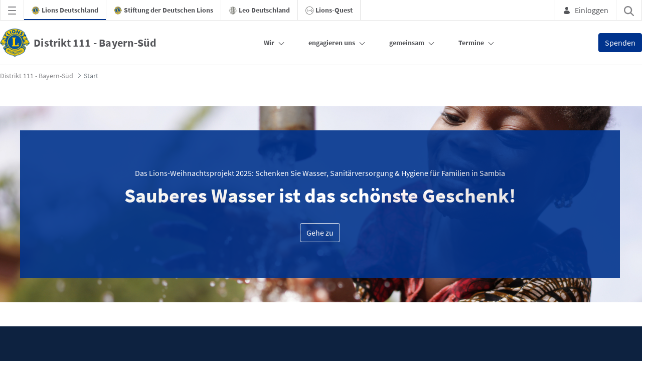

--- FILE ---
content_type: text/html;charset=UTF-8
request_url: https://111bs.lions.de/start
body_size: 27629
content:
































	
		
			<!DOCTYPE html>




























































<html class="ltr" dir="ltr" lang="de-DE">

<head>
    <title>Start - Distrikt 111 - Bayern-Süd - Lions Deutschland</title>

    <meta content="initial-scale=1.0, width=device-width" name="viewport"/>
    <meta name = "format-detection" content = "telephone=no">

        <meta content="&nbsp;" lang="de-DE" name="description">































<meta content="text/html; charset=UTF-8" http-equiv="content-type" />












<script type="importmap">{"imports":{"react-dom":"/o/frontend-js-react-web/__liferay__/exports/react-dom.js","@clayui/breadcrumb":"/o/frontend-taglib-clay/__liferay__/exports/@clayui$breadcrumb.js","@clayui/charts":"/o/frontend-taglib-clay/__liferay__/exports/@clayui$charts.js","@clayui/empty-state":"/o/frontend-taglib-clay/__liferay__/exports/@clayui$empty-state.js","react":"/o/frontend-js-react-web/__liferay__/exports/react.js","react-dom-16":"/o/frontend-js-react-web/__liferay__/exports/react-dom-16.js","@clayui/navigation-bar":"/o/frontend-taglib-clay/__liferay__/exports/@clayui$navigation-bar.js","@clayui/icon":"/o/frontend-taglib-clay/__liferay__/exports/@clayui$icon.js","@clayui/table":"/o/frontend-taglib-clay/__liferay__/exports/@clayui$table.js","@clayui/slider":"/o/frontend-taglib-clay/__liferay__/exports/@clayui$slider.js","@clayui/multi-select":"/o/frontend-taglib-clay/__liferay__/exports/@clayui$multi-select.js","@clayui/nav":"/o/frontend-taglib-clay/__liferay__/exports/@clayui$nav.js","@clayui/provider":"/o/frontend-taglib-clay/__liferay__/exports/@clayui$provider.js","@clayui/panel":"/o/frontend-taglib-clay/__liferay__/exports/@clayui$panel.js","@liferay/dynamic-data-mapping-form-field-type":"/o/dynamic-data-mapping-form-field-type/__liferay__/index.js","@clayui/list":"/o/frontend-taglib-clay/__liferay__/exports/@clayui$list.js","@clayui/date-picker":"/o/frontend-taglib-clay/__liferay__/exports/@clayui$date-picker.js","@clayui/label":"/o/frontend-taglib-clay/__liferay__/exports/@clayui$label.js","@liferay/frontend-js-api/data-set":"/o/frontend-js-dependencies-web/__liferay__/exports/@liferay$js-api$data-set.js","@clayui/core":"/o/frontend-taglib-clay/__liferay__/exports/@clayui$core.js","@clayui/pagination-bar":"/o/frontend-taglib-clay/__liferay__/exports/@clayui$pagination-bar.js","@clayui/layout":"/o/frontend-taglib-clay/__liferay__/exports/@clayui$layout.js","@clayui/multi-step-nav":"/o/frontend-taglib-clay/__liferay__/exports/@clayui$multi-step-nav.js","@liferay/frontend-js-api":"/o/frontend-js-dependencies-web/__liferay__/exports/@liferay$js-api.js","@clayui/toolbar":"/o/frontend-taglib-clay/__liferay__/exports/@clayui$toolbar.js","@clayui/badge":"/o/frontend-taglib-clay/__liferay__/exports/@clayui$badge.js","react-dom-18":"/o/frontend-js-react-web/__liferay__/exports/react-dom-18.js","@clayui/link":"/o/frontend-taglib-clay/__liferay__/exports/@clayui$link.js","@clayui/card":"/o/frontend-taglib-clay/__liferay__/exports/@clayui$card.js","@clayui/tooltip":"/o/frontend-taglib-clay/__liferay__/exports/@clayui$tooltip.js","@clayui/button":"/o/frontend-taglib-clay/__liferay__/exports/@clayui$button.js","@clayui/tabs":"/o/frontend-taglib-clay/__liferay__/exports/@clayui$tabs.js","@clayui/sticker":"/o/frontend-taglib-clay/__liferay__/exports/@clayui$sticker.js","@clayui/form":"/o/frontend-taglib-clay/__liferay__/exports/@clayui$form.js","@clayui/popover":"/o/frontend-taglib-clay/__liferay__/exports/@clayui$popover.js","@clayui/shared":"/o/frontend-taglib-clay/__liferay__/exports/@clayui$shared.js","@clayui/localized-input":"/o/frontend-taglib-clay/__liferay__/exports/@clayui$localized-input.js","@clayui/modal":"/o/frontend-taglib-clay/__liferay__/exports/@clayui$modal.js","@clayui/color-picker":"/o/frontend-taglib-clay/__liferay__/exports/@clayui$color-picker.js","@clayui/pagination":"/o/frontend-taglib-clay/__liferay__/exports/@clayui$pagination.js","@clayui/autocomplete":"/o/frontend-taglib-clay/__liferay__/exports/@clayui$autocomplete.js","@clayui/management-toolbar":"/o/frontend-taglib-clay/__liferay__/exports/@clayui$management-toolbar.js","@clayui/time-picker":"/o/frontend-taglib-clay/__liferay__/exports/@clayui$time-picker.js","@clayui/upper-toolbar":"/o/frontend-taglib-clay/__liferay__/exports/@clayui$upper-toolbar.js","@clayui/loading-indicator":"/o/frontend-taglib-clay/__liferay__/exports/@clayui$loading-indicator.js","@clayui/drop-down":"/o/frontend-taglib-clay/__liferay__/exports/@clayui$drop-down.js","@clayui/data-provider":"/o/frontend-taglib-clay/__liferay__/exports/@clayui$data-provider.js","@liferay/language/":"/o/js/language/","@clayui/css":"/o/frontend-taglib-clay/__liferay__/exports/@clayui$css.js","@clayui/alert":"/o/frontend-taglib-clay/__liferay__/exports/@clayui$alert.js","@clayui/progress-bar":"/o/frontend-taglib-clay/__liferay__/exports/@clayui$progress-bar.js","react-16":"/o/frontend-js-react-web/__liferay__/exports/react-16.js","react-18":"/o/frontend-js-react-web/__liferay__/exports/react-18.js"},"scopes":{}}</script><script data-senna-track="temporary">var Liferay = window.Liferay || {};Liferay.Icons = Liferay.Icons || {};Liferay.Icons.controlPanelSpritemap = 'https://111bs.lions.de/o/admin-theme/images/clay/icons.svg'; Liferay.Icons.spritemap = 'https://111bs.lions.de/o/lions-theme-new/images/clay/icons.svg';</script>
<script data-senna-track="permanent" type="text/javascript">window.Liferay = window.Liferay || {}; window.Liferay.CSP = {nonce: ''};</script>
<link data-senna-track="temporary" href="https://111bs.lions.de" rel="canonical" />
<link data-senna-track="temporary" href="https://111bs.lions.de" hreflang="de-DE" rel="alternate" />
<link data-senna-track="temporary" href="https://111bs.lions.de" hreflang="x-default" rel="alternate" />

<meta property="og:locale" content="de_DE">
<meta property="og:locale:alternate" content="de_DE">
<meta property="og:site_name" content="Distrikt 111 - Bayern-Süd">
<meta property="og:title" content="Start - Distrikt 111 - Bayern-Süd - Lions Deutschland">
<meta property="og:type" content="website">
<meta property="og:url" content="https://111bs.lions.de">


<link href="https://111bs.lions.de/o/lions-theme-new/images/favicon.ico" rel="apple-touch-icon" />
<link href="https://111bs.lions.de/o/lions-theme-new/images/favicon.ico" rel="icon" />



<link class="lfr-css-file" data-senna-track="temporary" href="https://111bs.lions.de/o/lions-theme-new/css/clay.css?browserId=chrome&amp;themeId=lionstheme_WAR_lionsthemenew&amp;minifierType=css&amp;languageId=de_DE&amp;t=1764574342000" id="liferayAUICSS" rel="stylesheet" type="text/css" />









	<link href="/combo?browserId=chrome&amp;minifierType=css&amp;themeId=lionstheme_WAR_lionsthemenew&amp;languageId=de_DE&amp;com_liferay_asset_publisher_web_portlet_AssetPublisherPortlet_INSTANCE_O5V4ps1wIXqE:%2Fo%2Fasset-publisher-web%2Fcss%2Fmain.css&amp;com_liferay_journal_content_web_portlet_JournalContentPortlet_INSTANCE_UwyXrKxYNPOv:%2Fo%2Fjournal-content-web%2Fcss%2Fmain.css&amp;com_liferay_portal_search_web_portlet_SearchPortlet_INSTANCE_lionsHeaderSearch:%2Fo%2Fportal-search-web%2Fcss%2Fmain.css&amp;com_liferay_product_navigation_product_menu_web_portlet_ProductMenuPortlet:%2Fo%2Fproduct-navigation-product-menu-web%2Fcss%2Fmain.css&amp;com_liferay_product_navigation_user_personal_bar_web_portlet_ProductNavigationUserPersonalBarPortlet:%2Fo%2Fproduct-navigation-user-personal-bar-web%2Fcss%2Fmain.css&amp;de_lions_banner_web_LionsBannerWebPortlet_INSTANCE_vX5rsCGipDUC:%2Fo%2Fde.lions.banner.web%2Fcss%2Fmain.css&amp;de_lions_cookie_disclaimer_web_LionsCookieDisclaimerWebPortlet:%2Fo%2Fde.lions.cookie.disclaimer.web%2Fcss%2Fmain.css&amp;t=1764574342000" rel="stylesheet" type="text/css"
 data-senna-track="temporary" id="45c15e0" />








<script type="text/javascript" data-senna-track="temporary">
	// <![CDATA[
		var Liferay = Liferay || {};

		Liferay.Browser = {
			acceptsGzip: function () {
				return true;
			},

			

			getMajorVersion: function () {
				return 131.0;
			},

			getRevision: function () {
				return '537.36';
			},
			getVersion: function () {
				return '131.0';
			},

			

			isAir: function () {
				return false;
			},
			isChrome: function () {
				return true;
			},
			isEdge: function () {
				return false;
			},
			isFirefox: function () {
				return false;
			},
			isGecko: function () {
				return true;
			},
			isIe: function () {
				return false;
			},
			isIphone: function () {
				return false;
			},
			isLinux: function () {
				return false;
			},
			isMac: function () {
				return true;
			},
			isMobile: function () {
				return false;
			},
			isMozilla: function () {
				return false;
			},
			isOpera: function () {
				return false;
			},
			isRtf: function () {
				return true;
			},
			isSafari: function () {
				return true;
			},
			isSun: function () {
				return false;
			},
			isWebKit: function () {
				return true;
			},
			isWindows: function () {
				return false;
			}
		};

		Liferay.Data = Liferay.Data || {};

		Liferay.Data.ICONS_INLINE_SVG = true;

		Liferay.Data.NAV_SELECTOR = '#navigation';

		Liferay.Data.NAV_SELECTOR_MOBILE = '#navigationCollapse';

		Liferay.Data.isCustomizationView = function () {
			return false;
		};

		Liferay.Data.notices = [
			
		];

		(function () {
			var available = {};

			var direction = {};

			

				available['de_DE'] = 'Deutsch\x20\x28Deutschland\x29';
				direction['de_DE'] = 'ltr';

			

			let _cache = {};

			if (Liferay && Liferay.Language && Liferay.Language._cache) {
				_cache = Liferay.Language._cache;
			}

			Liferay.Language = {
				_cache,
				available,
				direction,
				get: function(key) {
					let value = Liferay.Language._cache[key];

					if (value === undefined) {
						value = key;
					}

					return value;
				}
			};
		})();

		var featureFlags = {"LPD-10964":false,"LPD-37927":false,"LPD-10889":false,"LPS-193884":false,"LPD-30371":false,"LPD-11131":true,"LPS-178642":false,"LPS-193005":false,"LPD-31789":false,"LPD-10562":false,"LPD-11212":false,"COMMERCE-8087":false,"LPD-39304":true,"LPD-13311":true,"LRAC-10757":false,"LPD-35941":false,"LPS-180090":false,"LPS-178052":false,"LPD-21414":false,"LPS-185892":false,"LPS-186620":false,"LPD-40533":true,"LPD-40534":true,"LPS-184404":false,"LPD-40530":true,"LPD-20640":false,"LPS-198183":false,"LPD-38869":true,"LPD-35678":false,"LPD-6378":false,"LPS-153714":false,"LPD-11848":false,"LPS-170670":false,"LPD-7822":false,"LPS-169981":false,"LPD-21926":false,"LPS-177027":false,"LPD-37531":false,"LPD-11003":false,"LPD-36446":false,"LPD-39437":false,"LPS-135430":false,"LPD-20556":false,"LPD-45276":false,"LPS-134060":false,"LPS-164563":false,"LPD-32050":false,"LPS-122920":false,"LPS-199086":false,"LPD-35128":false,"LPD-10588":false,"LPD-13778":true,"LPD-11313":false,"LPD-6368":false,"LPD-34594":false,"LPS-202104":false,"LPD-19955":false,"LPD-35443":false,"LPD-39967":false,"LPD-11235":false,"LPD-11232":false,"LPS-196935":true,"LPD-43542":false,"LPS-176691":false,"LPS-197909":false,"LPD-29516":false,"COMMERCE-8949":false,"LPD-11228":false,"LPS-153813":false,"LPD-17809":false,"COMMERCE-13024":false,"LPS-165482":false,"LPS-193551":false,"LPS-197477":false,"LPS-174816":false,"LPS-186360":false,"LPD-30204":false,"LPD-32867":false,"LPS-153332":false,"LPD-35013":true,"LPS-179669":false,"LPS-174417":false,"LPD-44091":true,"LPD-31212":false,"LPD-18221":false,"LPS-155284":false,"LRAC-15017":false,"LPD-19870":false,"LPS-200108":false,"LPD-20131":false,"LPS-159643":false,"LPS-129412":false,"LPS-169837":false,"LPD-20379":false};

		Liferay.FeatureFlags = Object.keys(featureFlags).reduce(
			(acc, key) => ({
				...acc, [key]: featureFlags[key] === 'true' || featureFlags[key] === true
			}), {}
		);

		Liferay.PortletKeys = {
			DOCUMENT_LIBRARY: 'com_liferay_document_library_web_portlet_DLPortlet',
			DYNAMIC_DATA_MAPPING: 'com_liferay_dynamic_data_mapping_web_portlet_DDMPortlet',
			ITEM_SELECTOR: 'com_liferay_item_selector_web_portlet_ItemSelectorPortlet'
		};

		Liferay.PropsValues = {
			JAVASCRIPT_SINGLE_PAGE_APPLICATION_TIMEOUT: 0,
			UPLOAD_SERVLET_REQUEST_IMPL_MAX_SIZE: 20000000000
		};

		Liferay.ThemeDisplay = {

			

			
				getLayoutId: function () {
					return '6';
				},

				

				getLayoutRelativeControlPanelURL: function () {
					return '/group/111bs/~/control_panel/manage';
				},

				getLayoutRelativeURL: function () {
					return '/start';
				},
				getLayoutURL: function () {
					return 'https://111bs.lions.de/start';
				},
				getParentLayoutId: function () {
					return '0';
				},
				isControlPanel: function () {
					return false;
				},
				isPrivateLayout: function () {
					return 'false';
				},
				isVirtualLayout: function () {
					return false;
				},
			

			getBCP47LanguageId: function () {
				return 'de-DE';
			},
			getCanonicalURL: function () {

				

				return 'https\x3a\x2f\x2f111bs\x2elions\x2ede';
			},
			getCDNBaseURL: function () {
				return 'https://111bs.lions.de';
			},
			getCDNDynamicResourcesHost: function () {
				return '';
			},
			getCDNHost: function () {
				return '';
			},
			getCompanyGroupId: function () {
				return '10194';
			},
			getCompanyId: function () {
				return '10154';
			},
			getDefaultLanguageId: function () {
				return 'de_DE';
			},
			getDoAsUserIdEncoded: function () {
				return '';
			},
			getLanguageId: function () {
				return 'de_DE';
			},
			getParentGroupId: function () {
				return '55918199';
			},
			getPathContext: function () {
				return '';
			},
			getPathImage: function () {
				return '/image';
			},
			getPathJavaScript: function () {
				return '/o/frontend-js-web';
			},
			getPathMain: function () {
				return '/c';
			},
			getPathThemeImages: function () {
				return 'https://111bs.lions.de/o/lions-theme-new/images';
			},
			getPathThemeRoot: function () {
				return '/o/lions-theme-new';
			},
			getPlid: function () {
				return '30771195';
			},
			getPortalURL: function () {
				return 'https://111bs.lions.de';
			},
			getRealUserId: function () {
				return '10158';
			},
			getRemoteAddr: function () {
				return '3.16.10.136';
			},
			getRemoteHost: function () {
				return '3.16.10.136';
			},
			getScopeGroupId: function () {
				return '55918199';
			},
			getScopeGroupIdOrLiveGroupId: function () {
				return '55918199';
			},
			getSessionId: function () {
				return '';
			},
			getSiteAdminURL: function () {
				return 'https://111bs.lions.de/group/111bs/~/control_panel/manage?p_p_lifecycle=0&p_p_state=maximized&p_p_mode=view';
			},
			getSiteGroupId: function () {
				return '55918199';
			},
			getTimeZone: function() {
				return 'Europe/Paris';
			},
			getURLControlPanel: function() {
				return '/group/control_panel?refererPlid=30771195';
			},
			getURLHome: function () {
				return 'https\x3a\x2f\x2f111bs\x2elions\x2ede\x2fweb\x2fguest';
			},
			getUserEmailAddress: function () {
				return '';
			},
			getUserId: function () {
				return '10158';
			},
			getUserName: function () {
				return '';
			},
			isAddSessionIdToURL: function () {
				return false;
			},
			isImpersonated: function () {
				return false;
			},
			isSignedIn: function () {
				return false;
			},

			isStagedPortlet: function () {
				
					
						return false;
					
				
			},

			isStateExclusive: function () {
				return false;
			},
			isStateMaximized: function () {
				return false;
			},
			isStatePopUp: function () {
				return false;
			}
		};

		var themeDisplay = Liferay.ThemeDisplay;

		Liferay.AUI = {

			

			getCombine: function () {
				return true;
			},
			getComboPath: function () {
				return '/combo/?browserId=chrome&minifierType=&languageId=de_DE&t=1768570116676&';
			},
			getDateFormat: function () {
				return '%d.%m.%Y';
			},
			getEditorCKEditorPath: function () {
				return '/o/frontend-editor-ckeditor-web';
			},
			getFilter: function () {
				var filter = 'raw';

				
					
						filter = 'min';
					
					

				return filter;
			},
			getFilterConfig: function () {
				var instance = this;

				var filterConfig = null;

				if (!instance.getCombine()) {
					filterConfig = {
						replaceStr: '.js' + instance.getStaticResourceURLParams(),
						searchExp: '\\.js$'
					};
				}

				return filterConfig;
			},
			getJavaScriptRootPath: function () {
				return '/o/frontend-js-web';
			},
			getPortletRootPath: function () {
				return '/html/portlet';
			},
			getStaticResourceURLParams: function () {
				return '?browserId=chrome&minifierType=&languageId=de_DE&t=1768570116676';
			}
		};

		Liferay.authToken = 'Km0lYPsC';

		

		Liferay.currentURL = '\x2fstart';
		Liferay.currentURLEncoded = '\x252Fstart';
	// ]]>
</script>

<script data-senna-track="temporary" type="text/javascript">window.__CONFIG__= {basePath: '',combine: true, defaultURLParams: null, explainResolutions: false, exposeGlobal: false, logLevel: 'warn', moduleType: 'module', namespace:'Liferay', nonce: '', reportMismatchedAnonymousModules: 'warn', resolvePath: '/o/js_resolve_modules', url: '/combo/?browserId=chrome&minifierType=js&languageId=de_DE&t=1768570116676&', waitTimeout: 60000};</script><script data-senna-track="permanent" src="/o/frontend-js-loader-modules-extender/loader.js?&mac=9WaMmhziBCkScHZwrrVcOR7VZF4=&browserId=chrome&languageId=de_DE&minifierType=js" type="text/javascript"></script><script data-senna-track="permanent" src="/combo?browserId=chrome&minifierType=js&languageId=de_DE&t=1768570116676&/o/frontend-js-aui-web/aui/aui/aui-min.js&/o/frontend-js-aui-web/liferay/modules.js&/o/frontend-js-aui-web/liferay/aui_sandbox.js&/o/frontend-js-aui-web/aui/attribute-base/attribute-base-min.js&/o/frontend-js-aui-web/aui/attribute-complex/attribute-complex-min.js&/o/frontend-js-aui-web/aui/attribute-core/attribute-core-min.js&/o/frontend-js-aui-web/aui/attribute-observable/attribute-observable-min.js&/o/frontend-js-aui-web/aui/attribute-extras/attribute-extras-min.js&/o/frontend-js-aui-web/aui/event-custom-base/event-custom-base-min.js&/o/frontend-js-aui-web/aui/event-custom-complex/event-custom-complex-min.js&/o/frontend-js-aui-web/aui/oop/oop-min.js&/o/frontend-js-aui-web/aui/aui-base-lang/aui-base-lang-min.js&/o/frontend-js-aui-web/liferay/dependency.js&/o/frontend-js-aui-web/liferay/util.js&/o/frontend-js-web/liferay/dom_task_runner.js&/o/frontend-js-web/liferay/events.js&/o/frontend-js-web/liferay/lazy_load.js&/o/frontend-js-web/liferay/liferay.js&/o/frontend-js-web/liferay/global.bundle.js&/o/frontend-js-web/liferay/portlet.js&/o/frontend-js-web/liferay/workflow.js&/o/oauth2-provider-web/js/liferay.js" type="text/javascript"></script>
<script data-senna-track="temporary" type="text/javascript">window.Liferay = Liferay || {}; window.Liferay.OAuth2 = {getAuthorizeURL: function() {return 'https://111bs.lions.de/o/oauth2/authorize';}, getBuiltInRedirectURL: function() {return 'https://111bs.lions.de/o/oauth2/redirect';}, getIntrospectURL: function() { return 'https://111bs.lions.de/o/oauth2/introspect';}, getTokenURL: function() {return 'https://111bs.lions.de/o/oauth2/token';}, getUserAgentApplication: function(externalReferenceCode) {return Liferay.OAuth2._userAgentApplications[externalReferenceCode];}, _userAgentApplications: {}}</script><script data-senna-track="temporary" type="text/javascript">try {var MODULE_MAIN='@liferay/frontend-js-state-web@1.0.30/index';var MODULE_PATH='/o/frontend-js-state-web';/**
 * SPDX-FileCopyrightText: (c) 2000 Liferay, Inc. https://liferay.com
 * SPDX-License-Identifier: LGPL-2.1-or-later OR LicenseRef-Liferay-DXP-EULA-2.0.0-2023-06
 */

(function () {
	AUI().applyConfig({
		groups: {
			state: {

				// eslint-disable-next-line
				mainModule: MODULE_MAIN,
			},
		},
	});
})();
} catch(error) {console.error(error);}try {var MODULE_MAIN='dynamic-data-mapping-web@5.0.115/index';var MODULE_PATH='/o/dynamic-data-mapping-web';/**
 * SPDX-FileCopyrightText: (c) 2000 Liferay, Inc. https://liferay.com
 * SPDX-License-Identifier: LGPL-2.1-or-later OR LicenseRef-Liferay-DXP-EULA-2.0.0-2023-06
 */

(function () {
	const LiferayAUI = Liferay.AUI;

	AUI().applyConfig({
		groups: {
			ddm: {
				base: MODULE_PATH + '/js/legacy/',
				combine: Liferay.AUI.getCombine(),
				filter: LiferayAUI.getFilterConfig(),
				modules: {
					'liferay-ddm-form': {
						path: 'ddm_form.js',
						requires: [
							'aui-base',
							'aui-datatable',
							'aui-datatype',
							'aui-image-viewer',
							'aui-parse-content',
							'aui-set',
							'aui-sortable-list',
							'json',
							'liferay-form',
							'liferay-map-base',
							'liferay-translation-manager',
							'liferay-util-window',
						],
					},
					'liferay-portlet-dynamic-data-mapping': {
						condition: {
							trigger: 'liferay-document-library',
						},
						path: 'main.js',
						requires: [
							'arraysort',
							'aui-form-builder-deprecated',
							'aui-form-validator',
							'aui-map',
							'aui-text-unicode',
							'json',
							'liferay-menu',
							'liferay-translation-manager',
							'liferay-util-window',
							'text',
						],
					},
					'liferay-portlet-dynamic-data-mapping-custom-fields': {
						condition: {
							trigger: 'liferay-document-library',
						},
						path: 'custom_fields.js',
						requires: ['liferay-portlet-dynamic-data-mapping'],
					},
				},
				root: MODULE_PATH + '/js/legacy/',
			},
		},
	});
})();
} catch(error) {console.error(error);}try {var MODULE_MAIN='@liferay/document-library-web@6.0.198/index';var MODULE_PATH='/o/document-library-web';/**
 * SPDX-FileCopyrightText: (c) 2000 Liferay, Inc. https://liferay.com
 * SPDX-License-Identifier: LGPL-2.1-or-later OR LicenseRef-Liferay-DXP-EULA-2.0.0-2023-06
 */

(function () {
	AUI().applyConfig({
		groups: {
			dl: {
				base: MODULE_PATH + '/js/legacy/',
				combine: Liferay.AUI.getCombine(),
				filter: Liferay.AUI.getFilterConfig(),
				modules: {
					'document-library-upload-component': {
						path: 'DocumentLibraryUpload.js',
						requires: [
							'aui-component',
							'aui-data-set-deprecated',
							'aui-overlay-manager-deprecated',
							'aui-overlay-mask-deprecated',
							'aui-parse-content',
							'aui-progressbar',
							'aui-template-deprecated',
							'liferay-search-container',
							'querystring-parse-simple',
							'uploader',
						],
					},
				},
				root: MODULE_PATH + '/js/legacy/',
			},
		},
	});
})();
} catch(error) {console.error(error);}try {var MODULE_MAIN='frontend-js-components-web@2.0.80/index';var MODULE_PATH='/o/frontend-js-components-web';/**
 * SPDX-FileCopyrightText: (c) 2000 Liferay, Inc. https://liferay.com
 * SPDX-License-Identifier: LGPL-2.1-or-later OR LicenseRef-Liferay-DXP-EULA-2.0.0-2023-06
 */

(function () {
	AUI().applyConfig({
		groups: {
			components: {

				// eslint-disable-next-line
				mainModule: MODULE_MAIN,
			},
		},
	});
})();
} catch(error) {console.error(error);}try {var MODULE_MAIN='exportimport-web@5.0.100/index';var MODULE_PATH='/o/exportimport-web';/**
 * SPDX-FileCopyrightText: (c) 2000 Liferay, Inc. https://liferay.com
 * SPDX-License-Identifier: LGPL-2.1-or-later OR LicenseRef-Liferay-DXP-EULA-2.0.0-2023-06
 */

(function () {
	AUI().applyConfig({
		groups: {
			exportimportweb: {
				base: MODULE_PATH + '/js/legacy/',
				combine: Liferay.AUI.getCombine(),
				filter: Liferay.AUI.getFilterConfig(),
				modules: {
					'liferay-export-import-export-import': {
						path: 'main.js',
						requires: [
							'aui-datatype',
							'aui-dialog-iframe-deprecated',
							'aui-modal',
							'aui-parse-content',
							'aui-toggler',
							'liferay-portlet-base',
							'liferay-util-window',
						],
					},
				},
				root: MODULE_PATH + '/js/legacy/',
			},
		},
	});
})();
} catch(error) {console.error(error);}try {var MODULE_MAIN='frontend-editor-alloyeditor-web@5.0.56/index';var MODULE_PATH='/o/frontend-editor-alloyeditor-web';/**
 * SPDX-FileCopyrightText: (c) 2000 Liferay, Inc. https://liferay.com
 * SPDX-License-Identifier: LGPL-2.1-or-later OR LicenseRef-Liferay-DXP-EULA-2.0.0-2023-06
 */

(function () {
	AUI().applyConfig({
		groups: {
			alloyeditor: {
				base: MODULE_PATH + '/js/legacy/',
				combine: Liferay.AUI.getCombine(),
				filter: Liferay.AUI.getFilterConfig(),
				modules: {
					'liferay-alloy-editor': {
						path: 'alloyeditor.js',
						requires: [
							'aui-component',
							'liferay-portlet-base',
							'timers',
						],
					},
					'liferay-alloy-editor-source': {
						path: 'alloyeditor_source.js',
						requires: [
							'aui-debounce',
							'liferay-fullscreen-source-editor',
							'liferay-source-editor',
							'plugin',
						],
					},
				},
				root: MODULE_PATH + '/js/legacy/',
			},
		},
	});
})();
} catch(error) {console.error(error);}try {var MODULE_MAIN='staging-processes-web@5.0.65/index';var MODULE_PATH='/o/staging-processes-web';/**
 * SPDX-FileCopyrightText: (c) 2000 Liferay, Inc. https://liferay.com
 * SPDX-License-Identifier: LGPL-2.1-or-later OR LicenseRef-Liferay-DXP-EULA-2.0.0-2023-06
 */

(function () {
	AUI().applyConfig({
		groups: {
			stagingprocessesweb: {
				base: MODULE_PATH + '/js/legacy/',
				combine: Liferay.AUI.getCombine(),
				filter: Liferay.AUI.getFilterConfig(),
				modules: {
					'liferay-staging-processes-export-import': {
						path: 'main.js',
						requires: [
							'aui-datatype',
							'aui-dialog-iframe-deprecated',
							'aui-modal',
							'aui-parse-content',
							'aui-toggler',
							'liferay-portlet-base',
							'liferay-util-window',
						],
					},
				},
				root: MODULE_PATH + '/js/legacy/',
			},
		},
	});
})();
} catch(error) {console.error(error);}try {var MODULE_MAIN='portal-workflow-kaleo-designer-web@5.0.146/index';var MODULE_PATH='/o/portal-workflow-kaleo-designer-web';/**
 * SPDX-FileCopyrightText: (c) 2000 Liferay, Inc. https://liferay.com
 * SPDX-License-Identifier: LGPL-2.1-or-later OR LicenseRef-Liferay-DXP-EULA-2.0.0-2023-06
 */

(function () {
	AUI().applyConfig({
		groups: {
			'kaleo-designer': {
				base: MODULE_PATH + '/designer/js/legacy/',
				combine: Liferay.AUI.getCombine(),
				filter: Liferay.AUI.getFilterConfig(),
				modules: {
					'liferay-kaleo-designer-autocomplete-util': {
						path: 'autocomplete_util.js',
						requires: ['autocomplete', 'autocomplete-highlighters'],
					},
					'liferay-kaleo-designer-definition-diagram-controller': {
						path: 'definition_diagram_controller.js',
						requires: [
							'liferay-kaleo-designer-field-normalizer',
							'liferay-kaleo-designer-utils',
						],
					},
					'liferay-kaleo-designer-dialogs': {
						path: 'dialogs.js',
						requires: ['liferay-util-window'],
					},
					'liferay-kaleo-designer-editors': {
						path: 'editors.js',
						requires: [
							'aui-ace-editor',
							'aui-ace-editor-mode-xml',
							'aui-base',
							'aui-datatype',
							'aui-node',
							'liferay-kaleo-designer-autocomplete-util',
							'liferay-kaleo-designer-utils',
						],
					},
					'liferay-kaleo-designer-field-normalizer': {
						path: 'field_normalizer.js',
						requires: ['liferay-kaleo-designer-remote-services'],
					},
					'liferay-kaleo-designer-nodes': {
						path: 'nodes.js',
						requires: [
							'aui-datatable',
							'aui-datatype',
							'aui-diagram-builder',
							'liferay-kaleo-designer-editors',
							'liferay-kaleo-designer-utils',
						],
					},
					'liferay-kaleo-designer-remote-services': {
						path: 'remote_services.js',
						requires: ['aui-io'],
					},
					'liferay-kaleo-designer-templates': {
						path: 'templates.js',
						requires: ['aui-tpl-snippets-deprecated'],
					},
					'liferay-kaleo-designer-utils': {
						path: 'utils.js',
						requires: [],
					},
					'liferay-kaleo-designer-xml-definition': {
						path: 'xml_definition.js',
						requires: [
							'aui-base',
							'aui-component',
							'dataschema-xml',
							'datatype-xml',
						],
					},
					'liferay-kaleo-designer-xml-definition-serializer': {
						path: 'xml_definition_serializer.js',
						requires: ['escape', 'liferay-kaleo-designer-xml-util'],
					},
					'liferay-kaleo-designer-xml-util': {
						path: 'xml_util.js',
						requires: ['aui-base'],
					},
					'liferay-portlet-kaleo-designer': {
						path: 'main.js',
						requires: [
							'aui-ace-editor',
							'aui-ace-editor-mode-xml',
							'aui-tpl-snippets-deprecated',
							'dataschema-xml',
							'datasource',
							'datatype-xml',
							'event-valuechange',
							'io-form',
							'liferay-kaleo-designer-autocomplete-util',
							'liferay-kaleo-designer-editors',
							'liferay-kaleo-designer-nodes',
							'liferay-kaleo-designer-remote-services',
							'liferay-kaleo-designer-utils',
							'liferay-kaleo-designer-xml-util',
							'liferay-util-window',
						],
					},
				},
				root: MODULE_PATH + '/designer/js/legacy/',
			},
		},
	});
})();
} catch(error) {console.error(error);}try {var MODULE_MAIN='@liferay/frontend-js-react-web@5.0.54/index';var MODULE_PATH='/o/frontend-js-react-web';/**
 * SPDX-FileCopyrightText: (c) 2000 Liferay, Inc. https://liferay.com
 * SPDX-License-Identifier: LGPL-2.1-or-later OR LicenseRef-Liferay-DXP-EULA-2.0.0-2023-06
 */

(function () {
	AUI().applyConfig({
		groups: {
			react: {

				// eslint-disable-next-line
				mainModule: MODULE_MAIN,
			},
		},
	});
})();
} catch(error) {console.error(error);}try {var MODULE_MAIN='calendar-web@5.0.105/index';var MODULE_PATH='/o/calendar-web';/**
 * SPDX-FileCopyrightText: (c) 2000 Liferay, Inc. https://liferay.com
 * SPDX-License-Identifier: LGPL-2.1-or-later OR LicenseRef-Liferay-DXP-EULA-2.0.0-2023-06
 */

(function () {
	AUI().applyConfig({
		groups: {
			calendar: {
				base: MODULE_PATH + '/js/legacy/',
				combine: Liferay.AUI.getCombine(),
				filter: Liferay.AUI.getFilterConfig(),
				modules: {
					'liferay-calendar-a11y': {
						path: 'calendar_a11y.js',
						requires: ['calendar'],
					},
					'liferay-calendar-container': {
						path: 'calendar_container.js',
						requires: [
							'aui-alert',
							'aui-base',
							'aui-component',
							'liferay-portlet-base',
						],
					},
					'liferay-calendar-date-picker-sanitizer': {
						path: 'date_picker_sanitizer.js',
						requires: ['aui-base'],
					},
					'liferay-calendar-interval-selector': {
						path: 'interval_selector.js',
						requires: ['aui-base', 'liferay-portlet-base'],
					},
					'liferay-calendar-interval-selector-scheduler-event-link': {
						path: 'interval_selector_scheduler_event_link.js',
						requires: ['aui-base', 'liferay-portlet-base'],
					},
					'liferay-calendar-list': {
						path: 'calendar_list.js',
						requires: [
							'aui-template-deprecated',
							'liferay-scheduler',
						],
					},
					'liferay-calendar-message-util': {
						path: 'message_util.js',
						requires: ['liferay-util-window'],
					},
					'liferay-calendar-recurrence-converter': {
						path: 'recurrence_converter.js',
						requires: [],
					},
					'liferay-calendar-recurrence-dialog': {
						path: 'recurrence.js',
						requires: [
							'aui-base',
							'liferay-calendar-recurrence-util',
						],
					},
					'liferay-calendar-recurrence-util': {
						path: 'recurrence_util.js',
						requires: ['aui-base', 'liferay-util-window'],
					},
					'liferay-calendar-reminders': {
						path: 'calendar_reminders.js',
						requires: ['aui-base'],
					},
					'liferay-calendar-remote-services': {
						path: 'remote_services.js',
						requires: [
							'aui-base',
							'aui-component',
							'liferay-calendar-util',
							'liferay-portlet-base',
						],
					},
					'liferay-calendar-session-listener': {
						path: 'session_listener.js',
						requires: ['aui-base', 'liferay-scheduler'],
					},
					'liferay-calendar-simple-color-picker': {
						path: 'simple_color_picker.js',
						requires: ['aui-base', 'aui-template-deprecated'],
					},
					'liferay-calendar-simple-menu': {
						path: 'simple_menu.js',
						requires: [
							'aui-base',
							'aui-template-deprecated',
							'event-outside',
							'event-touch',
							'widget-modality',
							'widget-position',
							'widget-position-align',
							'widget-position-constrain',
							'widget-stack',
							'widget-stdmod',
						],
					},
					'liferay-calendar-util': {
						path: 'calendar_util.js',
						requires: [
							'aui-datatype',
							'aui-io',
							'aui-scheduler',
							'aui-toolbar',
							'autocomplete',
							'autocomplete-highlighters',
						],
					},
					'liferay-scheduler': {
						path: 'scheduler.js',
						requires: [
							'async-queue',
							'aui-datatype',
							'aui-scheduler',
							'dd-plugin',
							'liferay-calendar-a11y',
							'liferay-calendar-message-util',
							'liferay-calendar-recurrence-converter',
							'liferay-calendar-recurrence-util',
							'liferay-calendar-util',
							'liferay-scheduler-event-recorder',
							'liferay-scheduler-models',
							'promise',
							'resize-plugin',
						],
					},
					'liferay-scheduler-event-recorder': {
						path: 'scheduler_event_recorder.js',
						requires: [
							'dd-plugin',
							'liferay-calendar-util',
							'resize-plugin',
						],
					},
					'liferay-scheduler-models': {
						path: 'scheduler_models.js',
						requires: [
							'aui-datatype',
							'dd-plugin',
							'liferay-calendar-util',
						],
					},
				},
				root: MODULE_PATH + '/js/legacy/',
			},
		},
	});
})();
} catch(error) {console.error(error);}try {var MODULE_MAIN='contacts-web@5.0.65/index';var MODULE_PATH='/o/contacts-web';/**
 * SPDX-FileCopyrightText: (c) 2000 Liferay, Inc. https://liferay.com
 * SPDX-License-Identifier: LGPL-2.1-or-later OR LicenseRef-Liferay-DXP-EULA-2.0.0-2023-06
 */

(function () {
	AUI().applyConfig({
		groups: {
			contactscenter: {
				base: MODULE_PATH + '/js/legacy/',
				combine: Liferay.AUI.getCombine(),
				filter: Liferay.AUI.getFilterConfig(),
				modules: {
					'liferay-contacts-center': {
						path: 'main.js',
						requires: [
							'aui-io-plugin-deprecated',
							'aui-toolbar',
							'autocomplete-base',
							'datasource-io',
							'json-parse',
							'liferay-portlet-base',
							'liferay-util-window',
						],
					},
				},
				root: MODULE_PATH + '/js/legacy/',
			},
		},
	});
})();
} catch(error) {console.error(error);}try {var MODULE_MAIN='portal-search-web@6.0.148/index';var MODULE_PATH='/o/portal-search-web';/**
 * SPDX-FileCopyrightText: (c) 2000 Liferay, Inc. https://liferay.com
 * SPDX-License-Identifier: LGPL-2.1-or-later OR LicenseRef-Liferay-DXP-EULA-2.0.0-2023-06
 */

(function () {
	AUI().applyConfig({
		groups: {
			search: {
				base: MODULE_PATH + '/js/',
				combine: Liferay.AUI.getCombine(),
				filter: Liferay.AUI.getFilterConfig(),
				modules: {
					'liferay-search-custom-range-facet': {
						path: 'custom_range_facet.js',
						requires: ['aui-form-validator'],
					},
				},
				root: MODULE_PATH + '/js/',
			},
		},
	});
})();
} catch(error) {console.error(error);}</script>




<script type="text/javascript" data-senna-track="temporary">
	// <![CDATA[
		
			
				
		

		
	// ]]>
</script>





	
		

			

			
		
		



	
		

			

			
		
	



	
		

			

			
		
	












	



















<link class="lfr-css-file" data-senna-track="temporary" href="https://111bs.lions.de/o/lions-theme-new/css/main.css?browserId=chrome&amp;themeId=lionstheme_WAR_lionsthemenew&amp;minifierType=css&amp;languageId=de_DE&amp;t=1764574342000" id="liferayThemeCSS" rel="stylesheet" type="text/css" />








	<style data-senna-track="temporary" type="text/css">

		

			

		

			

		

			

		

			

		

			

		

			

		

			

		

			

		

			

		

			

		

			

		

			

		

			

		

			

		

			

		

			

		

	</style>


<style data-senna-track="temporary" type="text/css">
</style>
<link data-senna-track="permanent" href="https://111bs.lions.de/combo?browserId=chrome&minifierType=css&languageId=de_DE&t=1764574313093&/o/lions-common-theme-contributor/css/clay-modal-input-fix.css&/o/lions-common-theme-contributor/css/lions-common-theme-contributor.css" rel="stylesheet" type = "text/css" />
<link data-senna-track="permanent" href="/o/frontend-js-aui-web/alloy_ui.css?&mac=favIEq7hPo8AEd6k+N5OVADEEls=&browserId=chrome&languageId=de_DE&minifierType=css&themeId=lionstheme_WAR_lionsthemenew" rel="stylesheet"></link>


















<script type="text/javascript">
Liferay.on(
	'ddmFieldBlur', function(event) {
		if (window.Analytics) {
			Analytics.send(
				'fieldBlurred',
				'Form',
				{
					fieldName: event.fieldName,
					focusDuration: event.focusDuration,
					formId: event.formId,
					formPageTitle: event.formPageTitle,
					page: event.page,
					title: event.title
				}
			);
		}
	}
);

Liferay.on(
	'ddmFieldFocus', function(event) {
		if (window.Analytics) {
			Analytics.send(
				'fieldFocused',
				'Form',
				{
					fieldName: event.fieldName,
					formId: event.formId,
					formPageTitle: event.formPageTitle,
					page: event.page,
					title:event.title
				}
			);
		}
	}
);

Liferay.on(
	'ddmFormPageShow', function(event) {
		if (window.Analytics) {
			Analytics.send(
				'pageViewed',
				'Form',
				{
					formId: event.formId,
					formPageTitle: event.formPageTitle,
					page: event.page,
					title: event.title
				}
			);
		}
	}
);

Liferay.on(
	'ddmFormSubmit', function(event) {
		if (window.Analytics) {
			Analytics.send(
				'formSubmitted',
				'Form',
				{
					formId: event.formId,
					title: event.title
				}
			);
		}
	}
);

Liferay.on(
	'ddmFormView', function(event) {
		if (window.Analytics) {
			Analytics.send(
				'formViewed',
				'Form',
				{
					formId: event.formId,
					title: event.title
				}
			);
		}
	}
);

</script><script>

</script>









<script type="text/javascript" data-senna-track="temporary">
	if (window.Analytics) {
		window._com_liferay_document_library_analytics_isViewFileEntry = false;
	}
</script>










        <script type="module">
          import LionsMatomo from "/o/lions-js-module-loader/modules/lions_matomo.js";

          let matomoConfig = {
            matomoHost: 'https://analytics.lions.de/matomo',
            matomoWebsiteId: '2',
            matomoGroupId: '55918199',
            matomoGroupIdDymensionId: '2',
            matomoVisitorType: 'Gast',
            matomoVisitorTypeDymensionId: '1'
          }

          new LionsMatomo(matomoConfig);
        </script>

    <link rel="apple-touch-icon" sizes="57x57" href="https://111bs.lions.de/o/lions-theme-new/images/icons/apple-icon-57x57.png">
    <link rel="apple-touch-icon" sizes="60x60" href="https://111bs.lions.de/o/lions-theme-new/images/icons/apple-icon-60x60.png">
    <link rel="apple-touch-icon" sizes="72x72" href="https://111bs.lions.de/o/lions-theme-new/images/icons/apple-icon-72x72.png">
    <link rel="apple-touch-icon" sizes="76x76" href="https://111bs.lions.de/o/lions-theme-new/images/icons/apple-icon-76x76.png">
    <link rel="apple-touch-icon" sizes="114x114"
          href="https://111bs.lions.de/o/lions-theme-new/images/icons/apple-icon-114x114.png">
    <link rel="apple-touch-icon" sizes="120x120"
          href="https://111bs.lions.de/o/lions-theme-new/images/icons/apple-icon-120x120.png">
    <link rel="apple-touch-icon" sizes="144x144"
          href="https://111bs.lions.de/o/lions-theme-new/images/icons/apple-icon-144x144.png">
    <link rel="apple-touch-icon" sizes="152x152"
          href="https://111bs.lions.de/o/lions-theme-new/images/icons/apple-icon-152x152.png">
    <link rel="apple-touch-icon" sizes="180x180"
          href="https://111bs.lions.de/o/lions-theme-new/images/icons/apple-icon-180x180.png">
    <link rel="icon" type="image/png" sizes="192x192"
          href="https://111bs.lions.de/o/lions-theme-new/images/icons/android-icon-192x192.png">
    <link rel="icon" type="image/png" sizes="32x32" href="https://111bs.lions.de/o/lions-theme-new/images/icons/favicon-32x32.png">
    <link rel="icon" type="image/png" sizes="96x96" href="https://111bs.lions.de/o/lions-theme-new/images/icons/favicon-96x96.png">
    <link rel="icon" type="image/png" sizes="16x16" href="https://111bs.lions.de/o/lions-theme-new/images/icons/favicon-16x16.png">
    <link rel="icon" type="image/ico" sizes="256x256"
          href="https://111bs.lions.de/o/lions-theme-new/images/icons/icon-256x256.ico">
    <link rel="icon" type="image/icns" sizes="256x256"
          href="https://111bs.lions.de/o/lions-theme-new/images/icons/icon-256x256.icns">
    <link rel="icon" type="image/icns" sizes="512x512"
          href="https://111bs.lions.de/o/lions-theme-new/images/icons/icon-512x512.icns">

    <script defer src="https://111bs.lions.de/o/lions-theme-new/js/third-party/fontawesome/fontawesome.min.js"></script>
    <script defer src="https://111bs.lions.de/o/lions-theme-new/js/third-party/fontawesome/regular.min.js"></script>
    <script defer src="https://111bs.lions.de/o/lions-theme-new/js/third-party/fontawesome/solid.min.js"></script>
    <script defer src="https://111bs.lions.de/o/lions-theme-new/js/third-party/fontawesome/brands.min.js"></script>
    <meta property="og:image" itemprop="image" content="https://111bs.lions.de/o/lions-theme-new/images/login/layout_set_logo.png"/>

    <script type="module">
        import LionsExternalLinks from '/o/lions-js-module-loader/modules/lions_external_links.js';
        new LionsExternalLinks();
    </script>
</head>

<body class="chrome controls-visible  yui3-skin-sam signed-out public-page site">














































	<nav aria-label="Schnell-Links" class="bg-dark cadmin quick-access-nav text-center text-white" id="ftpu_quickAccessNav">
		
			
				<a class="d-block p-2 sr-only sr-only-focusable text-reset" href="#main-content">
		Zum Hauptinhalt springen
	</a>
			
			
	</nav>











































































<div class="container-fluid position-relative" id="wrapper">

<header class="header header-site">
    <div class="header-row lions-border-bottom">
        <div class="container header-top ">
            
<div class="row align-items-center company-navigation">
    <div class="col">
        <div class="row align-items-center justify-content-between justify-content-lg-start">
            <div class="col-auto menu-toggle open-menu lions-border-left lions-border-right">
                <a class="global-navigation-menu-toggler-open"
                   data-toggle="collapse" id="">
<svg class="lexicon-icon lexicon-icon-bars" role="presentation" ><use xlink:href="https://111bs.lions.de/o/lions-theme-new/images/clay/icons.svg#bars" /></svg>                </a>
            </div>

            <div class="col-auto menu-toggle close-menu">
                <a class="global-navigation-menu-toggler-close"
                   data-toggle="collapse" id="">
<svg class="lexicon-icon lexicon-icon-times mr-2" role="presentation" ><use xlink:href="https://111bs.lions.de/o/lions-theme-new/images/clay/icons.svg#times" /></svg>                    <span class="menu-label">Menü schließen</span>
                </a>
            </div>
                    <a href="http://lions.de" target="_self"
                       class="col-auto site-tab d-none d-lg-block lions-border-right active">
                        <span class="image pr-1"><img alt="Lions Deutschland" src="https://111bs.lions.de/o/lions-theme-new/images/navigation/lions.jpeg"/></span><span
                                class="title">Lions Deutschland</span>
                    </a>
                    <a href="http://stiftung.lions.de" target="_blank"
                       class="col-auto site-tab d-none d-lg-block lions-border-right ">
                        <span class="image pr-1"><img alt="Stiftung der Deutschen Lions" src="https://111bs.lions.de/o/lions-theme-new/images/navigation/lions.jpeg"/></span><span
                                class="title">Stiftung der Deutschen Lions</span>
                    </a>
                    <a href="http://leo-clubs.de" target="_blank"
                       class="col-auto site-tab d-none d-lg-block lions-border-right ">
                        <span class="image pr-1"><img alt="Leo Deutschland" src="https://111bs.lions.de/o/lions-theme-new/images/navigation/leo.jpeg"/></span><span
                                class="title">Leo Deutschland</span>
                    </a>
                    <a href="http://lions-quest.de" target="_blank"
                       class="col-auto site-tab d-none d-lg-block lions-border-right ">
                        <span class="image pr-1"><img alt="Lions-Quest" src="https://111bs.lions.de/o/lions-theme-new/images/navigation/quest.jpeg"/></span><span
                                class="title">Lions-Quest</span>
                    </a>

            <div class="col align-self-center d-lg-none lions-mobile-logo">
                <a class="row no-gutters align-items-center justify-content-start site-name text-normal-grey1 h-100 overflow-hidden"
                   href="https://111bs.lions.de" title="Gehe zu ">
                    <img alt="" class="col-auto p-1 mr-2" src="/image/layout_set_logo/image/company_logo?img_id=13290&amp;t=1766140414026"/>

                        <div class="col">
                            <h2 class="font-weight-bold mb-0 d-inline" role="heading"
                                aria-level="1">Distrikt 111 - Bayern-Süd</h2>
                        </div>
                </a>
            </div>
            <div class="col-auto d-lg-none donate">
                    <a class="btn btn-primary yellow"
                       href="spenden">Spenden</a>
            </div>
        </div>
    </div>
    <div class="col-auto user lions-border-left lions-border-right">







































































	

	<div class="portlet-boundary portlet-boundary_com_liferay_product_navigation_user_personal_bar_web_portlet_ProductNavigationUserPersonalBarPortlet_  portlet-static portlet-static-end portlet-barebone portlet-user-personal-bar " id="p_p_id_com_liferay_product_navigation_user_personal_bar_web_portlet_ProductNavigationUserPersonalBarPortlet_">
		<span id="p_com_liferay_product_navigation_user_personal_bar_web_portlet_ProductNavigationUserPersonalBarPortlet"></span>




	

	
		
			
















	
	
		<span class="sign-in text-default" role="presentation">
			<div><button class="btn btn-sm btn-unstyled sign-in text-default" type="button" ><span class="inline-item inline-item-before"><svg class="lexicon-icon lexicon-icon-user" role="presentation"><use xlink:href="https://111bs.lions.de/o/lions-theme-new/images/clay/icons.svg#user" /></svg></span>Einloggen</button><div id="yvkh"></div><script type="module">
import {Button as componentModule} from '/o/frontend-taglib-clay/__liferay__/index.js';
import {signInButtonPropsTransformer as propsTransformer} from '/o/product-navigation-user-personal-bar-web/__liferay__/index.js';
import {render} from '/o/portal-template-react-renderer-impl/__liferay__/index.js';
{
render(componentModule, propsTransformer({"small":true,"componentId":null,"icon":"user","hasBodyContent":false,"additionalProps":{"redirect":true,"signInURL":"https:\/\/111bs.lions.de\/c\/portal\/login?p_l_id=30771195&redirect=\/start"},"label":"Einloggen","type":"button","locale":{"unicodeLocaleKeys":[],"country":"DE","ISO3Language":"deu","displayName":"German (Germany)","displayVariant":"","language":"de","displayLanguage":"German","script":"","unicodeLocaleAttributes":[],"displayCountry":"Germany","ISO3Country":"DEU","variant":"","extensionKeys":[],"displayScript":""},"displayType":"unstyled","outline":false,"borderless":false,"cssClass":"sign-in text-default","portletId":"com_liferay_product_navigation_user_personal_bar_web_portlet_ProductNavigationUserPersonalBarPortlet","block":false,"monospaced":false,"id":null,"swapIconSide":false,"portletNamespace":"_com_liferay_product_navigation_user_personal_bar_web_portlet_ProductNavigationUserPersonalBarPortlet_"}), 'yvkh');
}

</script></div>
		</span>
	

		
	







	</div>






    </div>
        <div class="col-auto search lions-border-right" role="search">
            <div class="search-portlet-wrapper lions-search-portlet-wrapper minimized">
                <div class="search-portlet-inner">






































































	

	<div class="portlet-boundary portlet-boundary_com_liferay_portal_search_web_portlet_SearchPortlet_  portlet-static portlet-static-end portlet-barebone portlet-search " id="p_p_id_com_liferay_portal_search_web_portlet_SearchPortlet_INSTANCE_lionsHeaderSearch_">
		<span id="p_com_liferay_portal_search_web_portlet_SearchPortlet_INSTANCE_lionsHeaderSearch"></span>




	

	
		
			


































	
		
<section class="portlet" id="portlet_com_liferay_portal_search_web_portlet_SearchPortlet_INSTANCE_lionsHeaderSearch" aria-label="Content Widget">


	<div class="portlet-content">

		<div class="autofit-float autofit-row portlet-header">
			<div class="autofit-col autofit-col-expand">
				<h2 class="portlet-title-text">Suche</h2>
			</div>

			<div class="autofit-col autofit-col-end">
				<div class="autofit-section">
				</div>
			</div>
		</div>

		
			<div class=" portlet-content-container">
				


	<div class="portlet-body">



	
		
			
				
					







































	

	








	

				

				
					
						


	

		



















































































<form action="https://111bs.lions.de/start?p_p_id=com_liferay_portal_search_web_portlet_SearchPortlet_INSTANCE_lionsHeaderSearch&amp;p_p_lifecycle=0&amp;p_p_state=maximized&amp;p_p_mode=view&amp;_com_liferay_portal_search_web_portlet_SearchPortlet_INSTANCE_lionsHeaderSearch_mvcPath=%2Fsearch.jsp&amp;_com_liferay_portal_search_web_portlet_SearchPortlet_INSTANCE_lionsHeaderSearch_redirect=https%3A%2F%2F111bs.lions.de%2Fstart%3Fp_p_id%3Dcom_liferay_portal_search_web_portlet_SearchPortlet_INSTANCE_lionsHeaderSearch%26p_p_lifecycle%3D0%26p_p_state%3Dnormal%26p_p_mode%3Dview%23p_com_liferay_portal_search_web_portlet_SearchPortlet_INSTANCE_lionsHeaderSearch" class="form  " data-fm-namespace="_com_liferay_portal_search_web_portlet_SearchPortlet_INSTANCE_lionsHeaderSearch_" id="_com_liferay_portal_search_web_portlet_SearchPortlet_INSTANCE_lionsHeaderSearch_fm" method="get" name="_com_liferay_portal_search_web_portlet_SearchPortlet_INSTANCE_lionsHeaderSearch_fm" >
	
		<div aria-label="Suche" class="input-container" role="group">
	

	


































































	

		

		
			
				
					<input  class="field form-control"  id="_com_liferay_portal_search_web_portlet_SearchPortlet_INSTANCE_lionsHeaderSearch_formDate"    name="_com_liferay_portal_search_web_portlet_SearchPortlet_INSTANCE_lionsHeaderSearch_formDate"     type="hidden" value="1768587469815"   />
				
			
		

		
	









	<input name="p_p_id" type="hidden" value="com_liferay_portal_search_web_portlet_SearchPortlet_INSTANCE_lionsHeaderSearch" /><input name="p_p_lifecycle" type="hidden" value="0" /><input name="p_p_state" type="hidden" value="maximized" /><input name="p_p_mode" type="hidden" value="view" /><input name="_com_liferay_portal_search_web_portlet_SearchPortlet_INSTANCE_lionsHeaderSearch_mvcPath" type="hidden" value="/search.jsp" /><input name="_com_liferay_portal_search_web_portlet_SearchPortlet_INSTANCE_lionsHeaderSearch_redirect" type="hidden" value="https://111bs.lions.de/start?p_p_id=com_liferay_portal_search_web_portlet_SearchPortlet_INSTANCE_lionsHeaderSearch&amp;p_p_lifecycle=0&amp;p_p_state=normal&amp;p_p_mode=view#p_com_liferay_portal_search_web_portlet_SearchPortlet_INSTANCE_lionsHeaderSearch" />

	<div class="form-group-autofit search-input-group">
		<div class="form-group-item">
			<div class="input-group">
				<div class="input-group-item">
					<input class="form-control input-group-inset input-group-inset-after search-input search-portlet-keywords-input" id="_com_liferay_portal_search_web_portlet_SearchPortlet_INSTANCE_lionsHeaderSearch_keywords" name="_com_liferay_portal_search_web_portlet_SearchPortlet_INSTANCE_lionsHeaderSearch_keywords" placeholder="Suchen" type="text" value="" />

					<div class="input-group-inset-item input-group-inset-item-after">
						
							<button class="btn btn-light btn-unstyled" onclick="_com_liferay_portal_search_web_portlet_SearchPortlet_INSTANCE_lionsHeaderSearch_search();" type="submit">
								<svg class="lexicon-icon lexicon-icon-search" markupView="lexicon" role="presentation" ><use xlink:href="https://111bs.lions.de/o/lions-theme-new/images/clay/icons.svg#search" /></svg>
							</button>
						
					</div>
				</div>
			</div>
		</div>

		

		

		
			
			
				


































































	

		

		
			
				
					<input  class="field form-control"  id="_com_liferay_portal_search_web_portlet_SearchPortlet_INSTANCE_lionsHeaderSearch_scope"    name="_com_liferay_portal_search_web_portlet_SearchPortlet_INSTANCE_lionsHeaderSearch_scope"     type="hidden" value="this-site"   />
				
			
		

		
	









			
		
	</div>

	<script type="text/javascript">

		window._com_liferay_portal_search_web_portlet_SearchPortlet_INSTANCE_lionsHeaderSearch_search = function () {
			var keywords =
				document._com_liferay_portal_search_web_portlet_SearchPortlet_INSTANCE_lionsHeaderSearch_fm._com_liferay_portal_search_web_portlet_SearchPortlet_INSTANCE_lionsHeaderSearch_keywords.value;

			keywords = keywords.replace(/^\s+|\s+$/, '');

			if (keywords != '') {
				submitForm(document._com_liferay_portal_search_web_portlet_SearchPortlet_INSTANCE_lionsHeaderSearch_fm);
			}
		};
	

</script><script>

</script>






















































	

	
		</div>
	
</form>



<script>
AUI().use(
  'liferay-form',
function(A) {
(function() {
var $ = AUI.$;var _ = AUI._;
	Liferay.Form.register(
		{
			id: '_com_liferay_portal_search_web_portlet_SearchPortlet_INSTANCE_lionsHeaderSearch_fm'

			
				, fieldRules: [

					

				]
			

			
				, onSubmit: function(event) {
					_com_liferay_portal_search_web_portlet_SearchPortlet_INSTANCE_lionsHeaderSearch_search(); event.preventDefault();
				}
			

			, validateOnBlur: true
		}
	);

	var onDestroyPortlet = function(event) {
		if (event.portletId === 'com_liferay_portal_search_web_portlet_SearchPortlet_INSTANCE_lionsHeaderSearch') {
			delete Liferay.Form._INSTANCES['_com_liferay_portal_search_web_portlet_SearchPortlet_INSTANCE_lionsHeaderSearch_fm'];
		}
	};

	Liferay.on('destroyPortlet', onDestroyPortlet);

	
		A.all('#_com_liferay_portal_search_web_portlet_SearchPortlet_INSTANCE_lionsHeaderSearch_fm .input-container').removeAttribute('disabled');
	

	Liferay.fire(
		'_com_liferay_portal_search_web_portlet_SearchPortlet_INSTANCE_lionsHeaderSearch_formReady',
		{
			formName: '_com_liferay_portal_search_web_portlet_SearchPortlet_INSTANCE_lionsHeaderSearch_fm'
		}
	);
})();
});

</script>

	
	
					
				
			
		
	
	


	</div>

			</div>
		
	</div>
</section>

	

		
		







	</div>






                </div>
                <div class="icons">
<svg class="lexicon-icon lexicon-icon-search" role="presentation" ><use xlink:href="https://111bs.lions.de/o/lions-theme-new/images/clay/icons.svg#search" /></svg><svg class="lexicon-icon lexicon-icon-times" role="presentation" ><use xlink:href="https://111bs.lions.de/o/lions-theme-new/images/clay/icons.svg#times" /></svg>                </div>
            </div>
        </div>
</div>
        </div>
    </div>
    <div class="header-row lions-border-bottom">
        <div class="container header-bottom px-3 px-lg-0 py-lg-3">
            <div class="row no-gutters align-items-center">
                <a class="logo custom-logo col-auto align-items-center d-lg-inline-flex d-sm-none d-none logo-lg"
                   href="https://111bs.lions.de" title="Gehe zu ">
                    <img alt="" class="mr-2" height="56" src="/image/layout_set_logo/image/company_logo?img_id=13290&amp;t=1766140414026"/>

                        <h2 class="font-weight-bold mb-0" role="heading"
                            aria-level="1">Distrikt 111 - Bayern-Süd</h2>
                </a>

<div class="col">
    <div class="site-navigation open ">

    <div id="siteMenu" class="lions-navigation lions-site-navigation pb-5 pb-lg-0">
        <ul class="nav justify-content-center accordion-group" style="flex-direction: row;">


                <li data-toggle="collapse" data-target="#collapse_-1754809114_nav"
                    class="d-none d-lg-block px-4 nav-item collapsed  nav-dropdown-entry"
                    aria-expanded="false">

                        <div class="row no-gutters">
                            <div class="col">
                                    <a 
                                            href="https://111bs.lions.de/%C3%9Cber-uns"
                                            class="nav-link px-0 collapsed no-collapsable lions-site-navigation-collapse-parent text-truncate">
                                        Wir
                                    </a>
                            </div>
                            <span class="col pl-2 icon-close align-self-center">
                                    <div aria-hidden="true">























	
		<span
			class=""

			

			
		>
			
				
					


	
		<span class="c-inner" tabindex="-1"  id="jbfs____"><svg aria-hidden="true" class="lexicon-icon lexicon-icon-angle-down" focusable="false" ><use href="https://111bs.lions.de/o/lions-theme-new/images/clay/icons.svg#angle-down"></use></svg></span>
	
	


	
		
	

				
			
		</span>
	


                                    </div>
                                </span>
                            <span class="col pl-2 icon-open align-self-center">
                                <div aria-hidden="true">























	
		<span
			class=""

			

			
		>
			
				
					


	
		<span class="c-inner" tabindex="-1"  id="uvlz____"><svg aria-hidden="true" class="lexicon-icon lexicon-icon-angle-up" focusable="false" ><use href="https://111bs.lions.de/o/lions-theme-new/images/clay/icons.svg#angle-up"></use></svg></span>
	
	


	
		
	

				
			
		</span>
	


                                </div>
                            </span>
                        </div>

                    <i class="nav-underscore">
                        <!-- underscore -->
                    </i>
                </li>
    <li class="collapse lions-site-navigation-collapse lions-site-navigation-dropdown" id="collapse_-1754809114_nav"
         data-parent="#siteMenu">
        <div class="dropdown-menu-container container">
            <div class="row justify-content-between align-items-center no-gutters lions-dropdown-header d-lg-none">
                <div class="col-lg-auto">
                    <h1><a  class=""
                                                  href="https://111bs.lions.de/%C3%9Cber-uns">Wir</a></h1>
                </div>
            </div>
                <div class="row no-gutters lions-dropdown-content">

                        <div class="col-lg-3 pb-lg-2">
                            <ul class="nav sub-nav">
                                    <li class="nav-item">
                                            <a 
                                                    class="nav-header mb-0  text-truncate"
                                                    href="https://111bs.lions.de/unsere-clubs">Unsere Clubs</a>
                                        <div class="collapse d-lg-block" id="collapse_468901916_nav">
                                        </div>
                                    </li>
                            </ul>
                        </div>

                        <div class="col-lg-3 pb-lg-2">
                            <ul class="nav sub-nav">
                                    <li class="nav-item">
                                            <a 
                                                    class="nav-header mb-0  text-truncate"
                                                    href="https://111bs.lions.de/unser-kabinett">Unser Kabinett</a>
                                        <div class="collapse d-lg-block" id="collapse_749533392_nav">
                                        </div>
                                    </li>
                            </ul>
                        </div>

                        <div class="col-lg-3 pb-lg-2">
                            <ul class="nav sub-nav">
                                    <li class="nav-item">
                                            <a 
                                                    class="nav-header mb-0  text-truncate"
                                                    href="https://111bs.lions.de/unser-lions-hilfswerk">Unser Lions Hilfswerk</a>
                                        <div class="collapse d-lg-block" id="collapse_-509597149_nav">
                                        </div>
                                    </li>
                            </ul>
                        </div>

                        <div class="col-lg-3 pb-lg-2">
                            <ul class="nav sub-nav">
                                    <li class="nav-item">
                                            <a 
                                                    class="nav-header mb-0  text-truncate"
                                                    href="https://111bs.lions.de/leos">Leos</a>
                                        <div class="collapse d-lg-block" id="collapse_1338392848_nav">
                                        </div>
                                    </li>
                            </ul>
                        </div>

                        <div class="col-lg-3 pb-lg-2">
                            <ul class="nav sub-nav">
                                    <li class="nav-item">
                                            <a 
                                                    class="nav-header mb-0  text-truncate"
                                                    href="https://111bs.lions.de/zusammenarbeit">Zusammenarbeit</a>
                                        <div class="collapse d-lg-block" id="collapse_-1591245960_nav">
                                        </div>
                                    </li>
                            </ul>
                        </div>

                        <div class="col-lg-3 pb-lg-2">
                            <ul class="nav sub-nav">
                                    <li class="nav-item">
                                            <a 
                                                    class="nav-header mb-0  text-truncate"
                                                    href="https://111bs.lions.de/europa">Europa</a>
                                        <div class="collapse d-lg-block" id="collapse_445371318_nav">
                                        </div>
                                    </li>
                            </ul>
                        </div>
                </div>
        </div>
    </li>


                <li data-toggle="collapse" data-target="#collapse_1864966765_nav"
                    class="d-none d-lg-block px-4 nav-item collapsed  nav-dropdown-entry"
                    aria-expanded="false">

                        <div class="row no-gutters">
                            <div class="col">
                                    <a 
                                            href="https://111bs.lions.de/wir-helfen"
                                            class="nav-link px-0 collapsed no-collapsable lions-site-navigation-collapse-parent text-truncate">
                                        engagieren uns
                                    </a>
                            </div>
                            <span class="col pl-2 icon-close align-self-center">
                                    <div aria-hidden="true">























	
		<span
			class=""

			

			
		>
			
				
					


	
		<span class="c-inner" tabindex="-1"  id="ored____"><svg aria-hidden="true" class="lexicon-icon lexicon-icon-angle-down" focusable="false" ><use href="https://111bs.lions.de/o/lions-theme-new/images/clay/icons.svg#angle-down"></use></svg></span>
	
	


	
		
	

				
			
		</span>
	


                                    </div>
                                </span>
                            <span class="col pl-2 icon-open align-self-center">
                                <div aria-hidden="true">























	
		<span
			class=""

			

			
		>
			
				
					


	
		<span class="c-inner" tabindex="-1"  id="fehs____"><svg aria-hidden="true" class="lexicon-icon lexicon-icon-angle-up" focusable="false" ><use href="https://111bs.lions.de/o/lions-theme-new/images/clay/icons.svg#angle-up"></use></svg></span>
	
	


	
		
	

				
			
		</span>
	


                                </div>
                            </span>
                        </div>

                    <i class="nav-underscore">
                        <!-- underscore -->
                    </i>
                </li>
    <li class="collapse lions-site-navigation-collapse lions-site-navigation-dropdown" id="collapse_1864966765_nav"
         data-parent="#siteMenu">
        <div class="dropdown-menu-container container">
            <div class="row justify-content-between align-items-center no-gutters lions-dropdown-header d-lg-none">
                <div class="col-lg-auto">
                    <h1><a  class=""
                                                  href="https://111bs.lions.de/wir-helfen">engagieren uns</a></h1>
                </div>
            </div>
                <div class="row no-gutters lions-dropdown-content">

                        <div class="col-lg-3 pb-lg-2">
                            <ul class="nav sub-nav">
                                    <li class="nav-item">
                                            <a 
                                                    class="nav-header mb-0  text-truncate"
                                                    href="https://111bs.lions.de/umwelt-und-nachhaltigkeit">Umwelt und Nachhaltigkeit</a>
                                            <span class="d-inline d-lg-none">
                                                <a href="#collapse_-691189225_nav" data-toggle="collapse"
                                                   class="collapse-icon collapsed p-0">
                                                    <span class="collapse-icon-closed py-1">
                                                        <div aria-hidden="true">























	
		<span
			class=""

			

			
		>
			
				
					


	
		<span class="c-inner" tabindex="-1"  id="kwsw____"><svg aria-hidden="true" class="lexicon-icon lexicon-icon-angle-down" focusable="false" ><use href="https://111bs.lions.de/o/lions-theme-new/images/clay/icons.svg#angle-down"></use></svg></span>
	
	


	
		
	

				
			
		</span>
	


                                                        </div>
                                                    </span>
                                                    <span class="collapse-icon-open py-1">
                                                        <div aria-hidden="true">























	
		<span
			class=""

			

			
		>
			
				
					


	
		<span class="c-inner" tabindex="-1"  id="ffek____"><svg aria-hidden="true" class="lexicon-icon lexicon-icon-angle-up" focusable="false" ><use href="https://111bs.lions.de/o/lions-theme-new/images/clay/icons.svg#angle-up"></use></svg></span>
	
	


	
		
	

				
			
		</span>
	


                                                        </div>
                                                    </span>
                                                </a>
                                            </span>
                                        <div class="collapse d-lg-block" id="collapse_-691189225_nav">
        <ul class="nav sub-nav">
                <li class="nav-item w-100 py-1">
                    <a class="nav-link text-truncate"
                       href="https://111bs.lions.de/effiziente-koch%C3%B6fen-f%C3%BCr-westbengalen"
                            >
                        Effiziente Kochöfen für Westbengalen
                    </a>
                </li>
                <li class="nav-item w-100 py-1">
                    <a class="nav-link text-truncate"
                       href="https://111bs.lions.de/nachhaltigkeitsziele"
                            >
                        Nachhaltigkeitsziele
                    </a>
                </li>
                <li class="nav-item w-100 py-1">
                    <a class="nav-link text-truncate"
                       href="https://111bs.lions.de/umwelt-bewahren"
                            >
                        Umwelt bewahren
                    </a>
                </li>
                <li class="nav-item w-100 py-1">
                    <a class="nav-link text-truncate"
                       href="https://111bs.lions.de/wash-menschenrecht-auf-trinkwasser"
                            >
                        WaSH - Menschenrecht auf Trinkwasser
                    </a>
                </li>
        </ul>
                                        </div>
                                    </li>
                            </ul>
                        </div>

                        <div class="col-lg-3 pb-lg-2">
                            <ul class="nav sub-nav">
                                    <li class="nav-item">
                                            <a 
                                                    class="nav-header mb-0  text-truncate"
                                                    href="https://111bs.lions.de/gesundheit">Gesundheit</a>
                                            <span class="d-inline d-lg-none">
                                                <a href="#collapse_-223927917_nav" data-toggle="collapse"
                                                   class="collapse-icon collapsed p-0">
                                                    <span class="collapse-icon-closed py-1">
                                                        <div aria-hidden="true">























	
		<span
			class=""

			

			
		>
			
				
					


	
		<span class="c-inner" tabindex="-1"  id="qcss____"><svg aria-hidden="true" class="lexicon-icon lexicon-icon-angle-down" focusable="false" ><use href="https://111bs.lions.de/o/lions-theme-new/images/clay/icons.svg#angle-down"></use></svg></span>
	
	


	
		
	

				
			
		</span>
	


                                                        </div>
                                                    </span>
                                                    <span class="collapse-icon-open py-1">
                                                        <div aria-hidden="true">























	
		<span
			class=""

			

			
		>
			
				
					


	
		<span class="c-inner" tabindex="-1"  id="ztie____"><svg aria-hidden="true" class="lexicon-icon lexicon-icon-angle-up" focusable="false" ><use href="https://111bs.lions.de/o/lions-theme-new/images/clay/icons.svg#angle-up"></use></svg></span>
	
	


	
		
	

				
			
		</span>
	


                                                        </div>
                                                    </span>
                                                </a>
                                            </span>
                                        <div class="collapse d-lg-block" id="collapse_-223927917_nav">
        <ul class="nav sub-nav">
                <li class="nav-item w-100 py-1">
                    <a class="nav-link text-truncate"
                       href="https://111bs.lions.de/sight-first"
                            >
                        Sight First
                    </a>
                </li>
                <li class="nav-item w-100 py-1">
                    <a class="nav-link text-truncate"
                       href="https://111bs.lions.de/diabetes"
                            >
                        Diabetes
                    </a>
                </li>
        </ul>
                                        </div>
                                    </li>
                            </ul>
                        </div>

                        <div class="col-lg-3 pb-lg-2">
                            <ul class="nav sub-nav">
                                    <li class="nav-item">
                                            <a 
                                                    class="nav-header mb-0  text-truncate"
                                                    href="https://111bs.lions.de/jugend">Jugend</a>
                                            <span class="d-inline d-lg-none">
                                                <a href="#collapse_584363733_nav" data-toggle="collapse"
                                                   class="collapse-icon collapsed p-0">
                                                    <span class="collapse-icon-closed py-1">
                                                        <div aria-hidden="true">























	
		<span
			class=""

			

			
		>
			
				
					


	
		<span class="c-inner" tabindex="-1"  id="jrxp____"><svg aria-hidden="true" class="lexicon-icon lexicon-icon-angle-down" focusable="false" ><use href="https://111bs.lions.de/o/lions-theme-new/images/clay/icons.svg#angle-down"></use></svg></span>
	
	


	
		
	

				
			
		</span>
	


                                                        </div>
                                                    </span>
                                                    <span class="collapse-icon-open py-1">
                                                        <div aria-hidden="true">























	
		<span
			class=""

			

			
		>
			
				
					


	
		<span class="c-inner" tabindex="-1"  id="sovq____"><svg aria-hidden="true" class="lexicon-icon lexicon-icon-angle-up" focusable="false" ><use href="https://111bs.lions.de/o/lions-theme-new/images/clay/icons.svg#angle-up"></use></svg></span>
	
	


	
		
	

				
			
		</span>
	


                                                        </div>
                                                    </span>
                                                </a>
                                            </span>
                                        <div class="collapse d-lg-block" id="collapse_584363733_nav">
        <ul class="nav sub-nav">
                <li class="nav-item w-100 py-1">
                    <a class="nav-link text-truncate"
                       href="https://111bs.lions.de/kindergarten-plus"
                            >
                        Kindergarten Plus
                    </a>
                </li>
                <li class="nav-item w-100 py-1">
                    <a class="nav-link text-truncate"
                       href="https://111bs.lions.de/klasse-2000"
                            >
                        Klasse 2000
                    </a>
                </li>
                <li class="nav-item w-100 py-1">
                    <a class="nav-link text-truncate"
                       href="https://111bs.lions.de/lions-quest"
                            >
                        Lions Quest
                    </a>
                </li>
                <li class="nav-item w-100 py-1">
                    <a class="nav-link text-truncate"
                       href="https://111bs.lions.de/young-ambassador"
                            >
                        Young Ambassador
                    </a>
                </li>
                <li class="nav-item w-100 py-1">
                    <a class="nav-link text-truncate"
                       href="https://111bs.lions.de/bjc-das-jugendcamp-des-distrikts-bs"
                            >
                        BJC - Das Jugendcamp des Distrikts BS
                    </a>
                </li>
                <li class="nav-item w-100 py-1">
                    <a class="nav-link text-truncate"
                       href="https://111bs.lions.de/jugendaustausch"
                            >
                        Jugendaustausch
                    </a>
                </li>
        </ul>
                                        </div>
                                    </li>
                            </ul>
                        </div>

                        <div class="col-lg-3 pb-lg-2">
                            <ul class="nav sub-nav">
                                    <li class="nav-item">
                                            <a 
                                                    class="nav-header mb-0  text-truncate"
                                                    href="https://111bs.lions.de/senioren">Senioren</a>
                                        <div class="collapse d-lg-block" id="collapse_-1732488043_nav">
                                        </div>
                                    </li>
                            </ul>
                        </div>

                        <div class="col-lg-3 pb-lg-2">
                            <ul class="nav sub-nav">
                                    <li class="nav-item">
                                            <a 
                                                    class="nav-header mb-0  text-truncate"
                                                    href="https://111bs.lions.de/inklusion-und-integration">Inklusion und Integration</a>
                                            <span class="d-inline d-lg-none">
                                                <a href="#collapse_12792053_nav" data-toggle="collapse"
                                                   class="collapse-icon collapsed p-0">
                                                    <span class="collapse-icon-closed py-1">
                                                        <div aria-hidden="true">























	
		<span
			class=""

			

			
		>
			
				
					


	
		<span class="c-inner" tabindex="-1"  id="vyta____"><svg aria-hidden="true" class="lexicon-icon lexicon-icon-angle-down" focusable="false" ><use href="https://111bs.lions.de/o/lions-theme-new/images/clay/icons.svg#angle-down"></use></svg></span>
	
	


	
		
	

				
			
		</span>
	


                                                        </div>
                                                    </span>
                                                    <span class="collapse-icon-open py-1">
                                                        <div aria-hidden="true">























	
		<span
			class=""

			

			
		>
			
				
					


	
		<span class="c-inner" tabindex="-1"  id="uwrv____"><svg aria-hidden="true" class="lexicon-icon lexicon-icon-angle-up" focusable="false" ><use href="https://111bs.lions.de/o/lions-theme-new/images/clay/icons.svg#angle-up"></use></svg></span>
	
	


	
		
	

				
			
		</span>
	


                                                        </div>
                                                    </span>
                                                </a>
                                            </span>
                                        <div class="collapse d-lg-block" id="collapse_12792053_nav">
        <ul class="nav sub-nav">
                <li class="nav-item w-100 py-1">
                    <a class="nav-link text-truncate"
                       href="https://111bs.lions.de/special-olympics"
                            >
                        Special Olympics
                    </a>
                </li>
        </ul>
                                        </div>
                                    </li>
                            </ul>
                        </div>

                        <div class="col-lg-3 pb-lg-2">
                            <ul class="nav sub-nav">
                                    <li class="nav-item">
                                            <a 
                                                    class="nav-header mb-0  text-truncate"
                                                    href="https://111bs.lions.de/kunst-und-kultur">Kunst und Kultur</a>
                                            <span class="d-inline d-lg-none">
                                                <a href="#collapse_-453649293_nav" data-toggle="collapse"
                                                   class="collapse-icon collapsed p-0">
                                                    <span class="collapse-icon-closed py-1">
                                                        <div aria-hidden="true">























	
		<span
			class=""

			

			
		>
			
				
					


	
		<span class="c-inner" tabindex="-1"  id="nayw____"><svg aria-hidden="true" class="lexicon-icon lexicon-icon-angle-down" focusable="false" ><use href="https://111bs.lions.de/o/lions-theme-new/images/clay/icons.svg#angle-down"></use></svg></span>
	
	


	
		
	

				
			
		</span>
	


                                                        </div>
                                                    </span>
                                                    <span class="collapse-icon-open py-1">
                                                        <div aria-hidden="true">























	
		<span
			class=""

			

			
		>
			
				
					


	
		<span class="c-inner" tabindex="-1"  id="xdtv____"><svg aria-hidden="true" class="lexicon-icon lexicon-icon-angle-up" focusable="false" ><use href="https://111bs.lions.de/o/lions-theme-new/images/clay/icons.svg#angle-up"></use></svg></span>
	
	


	
		
	

				
			
		</span>
	


                                                        </div>
                                                    </span>
                                                </a>
                                            </span>
                                        <div class="collapse d-lg-block" id="collapse_-453649293_nav">
        <ul class="nav sub-nav">
                <li class="nav-item w-100 py-1">
                    <a class="nav-link text-truncate"
                       href="https://111bs.lions.de/internationaler-lions-musikwettbewerb"
                            >
                        Internationaler Lions Musikwettbewerb
                    </a>
                </li>
                <li class="nav-item w-100 py-1">
                    <a class="nav-link text-truncate"
                       href="https://111bs.lions.de/internationaler-lions-gesangswettbewerb-gut-immling"
                            >
                        Internationaler Lions Gesangswettbewerb Gut Immling
                    </a>
                </li>
                <li class="nav-item w-100 py-1">
                    <a class="nav-link text-truncate"
                       href="https://111bs.lions.de/friedensplakat"
                            >
                        Friedensplakat
                    </a>
                </li>
        </ul>
                                        </div>
                                    </li>
                            </ul>
                        </div>

                        <div class="col-lg-3 pb-lg-2">
                            <ul class="nav sub-nav">
                                    <li class="nav-item">
                                            <a 
                                                    class="nav-header mb-0  text-truncate"
                                                    href="https://111bs.lions.de/soforthilfe">Soforthilfe</a>
                                        <div class="collapse d-lg-block" id="collapse_1303463517_nav">
                                        </div>
                                    </li>
                            </ul>
                        </div>
                </div>
        </div>
    </li>


                <li data-toggle="collapse" data-target="#collapse_1221034366_nav"
                    class="d-none d-lg-block px-4 nav-item collapsed  nav-dropdown-entry"
                    aria-expanded="false">

                        <div class="row no-gutters">
                            <div class="col">
                                    <a 
                                            href="https://111bs.lions.de/mitmachen"
                                            class="nav-link px-0 collapsed no-collapsable lions-site-navigation-collapse-parent text-truncate">
                                        gemeinsam
                                    </a>
                            </div>
                            <span class="col pl-2 icon-close align-self-center">
                                    <div aria-hidden="true">























	
		<span
			class=""

			

			
		>
			
				
					


	
		<span class="c-inner" tabindex="-1"  id="mhaw____"><svg aria-hidden="true" class="lexicon-icon lexicon-icon-angle-down" focusable="false" ><use href="https://111bs.lions.de/o/lions-theme-new/images/clay/icons.svg#angle-down"></use></svg></span>
	
	


	
		
	

				
			
		</span>
	


                                    </div>
                                </span>
                            <span class="col pl-2 icon-open align-self-center">
                                <div aria-hidden="true">























	
		<span
			class=""

			

			
		>
			
				
					


	
		<span class="c-inner" tabindex="-1"  id="wmge____"><svg aria-hidden="true" class="lexicon-icon lexicon-icon-angle-up" focusable="false" ><use href="https://111bs.lions.de/o/lions-theme-new/images/clay/icons.svg#angle-up"></use></svg></span>
	
	


	
		
	

				
			
		</span>
	


                                </div>
                            </span>
                        </div>

                    <i class="nav-underscore">
                        <!-- underscore -->
                    </i>
                </li>
    <li class="collapse lions-site-navigation-collapse lions-site-navigation-dropdown" id="collapse_1221034366_nav"
         data-parent="#siteMenu">
        <div class="dropdown-menu-container container">
            <div class="row justify-content-between align-items-center no-gutters lions-dropdown-header d-lg-none">
                <div class="col-lg-auto">
                    <h1><a  class=""
                                                  href="https://111bs.lions.de/mitmachen">gemeinsam</a></h1>
                </div>
            </div>
                <div class="row no-gutters lions-dropdown-content">

                        <div class="col-lg-3 pb-lg-2">
                            <ul class="nav sub-nav">
                                    <li class="nav-item">
                                            <a 
                                                    class="nav-header mb-0  text-truncate"
                                                    href="https://111bs.lions.de/zonen-und-clubs">Zonen und Clubs</a>
                                        <div class="collapse d-lg-block" id="collapse_95525463_nav">
                                        </div>
                                    </li>
                            </ul>
                        </div>

                        <div class="col-lg-3 pb-lg-2">
                            <ul class="nav sub-nav">
                                    <li class="nav-item">
                                            <a 
                                                    class="nav-header mb-0  text-truncate"
                                                    href="https://111bs.lions.de/distrikt-karte">Distrikt-Karte</a>
                                        <div class="collapse d-lg-block" id="collapse_-661375355_nav">
                                        </div>
                                    </li>
                            </ul>
                        </div>

                        <div class="col-lg-3 pb-lg-2">
                            <ul class="nav sub-nav">
                                    <li class="nav-item">
                                            <a 
                                                    class="nav-header mb-0  text-truncate"
                                                    href="https://111bs.lions.de/interesse">Interesse</a>
                                            <span class="d-inline d-lg-none">
                                                <a href="#collapse_-416130787_nav" data-toggle="collapse"
                                                   class="collapse-icon collapsed p-0">
                                                    <span class="collapse-icon-closed py-1">
                                                        <div aria-hidden="true">























	
		<span
			class=""

			

			
		>
			
				
					


	
		<span class="c-inner" tabindex="-1"  id="osib____"><svg aria-hidden="true" class="lexicon-icon lexicon-icon-angle-down" focusable="false" ><use href="https://111bs.lions.de/o/lions-theme-new/images/clay/icons.svg#angle-down"></use></svg></span>
	
	


	
		
	

				
			
		</span>
	


                                                        </div>
                                                    </span>
                                                    <span class="collapse-icon-open py-1">
                                                        <div aria-hidden="true">























	
		<span
			class=""

			

			
		>
			
				
					


	
		<span class="c-inner" tabindex="-1"  id="cair____"><svg aria-hidden="true" class="lexicon-icon lexicon-icon-angle-up" focusable="false" ><use href="https://111bs.lions.de/o/lions-theme-new/images/clay/icons.svg#angle-up"></use></svg></span>
	
	


	
		
	

				
			
		</span>
	


                                                        </div>
                                                    </span>
                                                </a>
                                            </span>
                                        <div class="collapse d-lg-block" id="collapse_-416130787_nav">
        <ul class="nav sub-nav">
                <li class="nav-item w-100 py-1">
                    <a class="nav-link text-truncate"
                       href="https://111bs.lions.de/aufnahme-neuer-mitglieder"
                            >
                        Aufnahme neuer Mitglieder
                    </a>
                </li>
        </ul>
                                        </div>
                                    </li>
                            </ul>
                        </div>

                        <div class="col-lg-3 pb-lg-2">
                            <ul class="nav sub-nav">
                                    <li class="nav-item">
                                            <a 
                                                    class="nav-header mb-0  text-truncate"
                                                    href="https://111bs.lions.de/sponsoring">Sponsoring</a>
                                        <div class="collapse d-lg-block" id="collapse_116910099_nav">
                                        </div>
                                    </li>
                            </ul>
                        </div>

                        <div class="col-lg-3 pb-lg-2">
                            <ul class="nav sub-nav">
                                    <li class="nav-item">
                                            <a 
                                                    class="nav-header mb-0  text-truncate"
                                                    href="https://111bs.lions.de/spenden">Spenden</a>
                                        <div class="collapse d-lg-block" id="collapse_-720087171_nav">
                                        </div>
                                    </li>
                            </ul>
                        </div>
                </div>
        </div>
    </li>


                <li data-toggle="collapse" data-target="#collapse_-2085508176_nav"
                    class="d-none d-lg-block px-4 nav-item collapsed  nav-dropdown-entry"
                    aria-expanded="false">

                        <div class="row no-gutters">
                            <div class="col">
                                    <a 
                                            href="https://111bs.lions.de/termine"
                                            class="nav-link px-0 collapsed no-collapsable lions-site-navigation-collapse-parent text-truncate">
                                        Termine
                                    </a>
                            </div>
                            <span class="col pl-2 icon-close align-self-center">
                                    <div aria-hidden="true">























	
		<span
			class=""

			

			
		>
			
				
					


	
		<span class="c-inner" tabindex="-1"  id="tdor____"><svg aria-hidden="true" class="lexicon-icon lexicon-icon-angle-down" focusable="false" ><use href="https://111bs.lions.de/o/lions-theme-new/images/clay/icons.svg#angle-down"></use></svg></span>
	
	


	
		
	

				
			
		</span>
	


                                    </div>
                                </span>
                            <span class="col pl-2 icon-open align-self-center">
                                <div aria-hidden="true">























	
		<span
			class=""

			

			
		>
			
				
					


	
		<span class="c-inner" tabindex="-1"  id="ppfe____"><svg aria-hidden="true" class="lexicon-icon lexicon-icon-angle-up" focusable="false" ><use href="https://111bs.lions.de/o/lions-theme-new/images/clay/icons.svg#angle-up"></use></svg></span>
	
	


	
		
	

				
			
		</span>
	


                                </div>
                            </span>
                        </div>

                    <i class="nav-underscore">
                        <!-- underscore -->
                    </i>
                </li>
    <li class="collapse lions-site-navigation-collapse lions-site-navigation-dropdown" id="collapse_-2085508176_nav"
         data-parent="#siteMenu">
        <div class="dropdown-menu-container container">
            <div class="row justify-content-between align-items-center no-gutters lions-dropdown-header d-lg-none">
                <div class="col-lg-auto">
                    <h1><a  class=""
                                                  href="https://111bs.lions.de/termine">Termine</a></h1>
                </div>
            </div>
                <div class="row no-gutters lions-dropdown-content">

                        <div class="col-lg-3 pb-lg-2">
                            <ul class="nav sub-nav">
                                    <li class="nav-item">
                                            <a 
                                                    class="nav-header mb-0  text-truncate"
                                                    href="https://111bs.lions.de/termine-club">Club</a>
                                        <div class="collapse d-lg-block" id="collapse_1280495108_nav">
                                        </div>
                                    </li>
                            </ul>
                        </div>

                        <div class="col-lg-3 pb-lg-2">
                            <ul class="nav sub-nav">
                                    <li class="nav-item">
                                            <a 
                                                    class="nav-header mb-0  text-truncate"
                                                    href="https://111bs.lions.de/termine-distrikt">Distrikt</a>
                                        <div class="collapse d-lg-block" id="collapse_603313787_nav">
                                        </div>
                                    </li>
                            </ul>
                        </div>

                        <div class="col-lg-3 pb-lg-2">
                            <ul class="nav sub-nav">
                                    <li class="nav-item">
                                            <a 
                                                    class="nav-header mb-0  text-truncate"
                                                    href="https://111bs.lions.de/termine-deutschland">Deutschland</a>
                                        <div class="collapse d-lg-block" id="collapse_756740451_nav">
                                        </div>
                                    </li>
                            </ul>
                        </div>

                        <div class="col-lg-3 pb-lg-2">
                            <ul class="nav sub-nav">
                                    <li class="nav-item">
                                            <a 
                                                    class="nav-header mb-0  text-truncate"
                                                    href="https://111bs.lions.de/termine-international">International</a>
                                        <div class="collapse d-lg-block" id="collapse_960972710_nav">
                                        </div>
                                    </li>
                            </ul>
                        </div>
                </div>
        </div>
    </li>
        </ul>
    </div>


<script type="module">
    import LionsSiteNavigation from '/o/lions-js-module-loader/modules/lions_site_navigation.js';
    new LionsSiteNavigation();
</script>
    </div>
</div>
                    <div class="col-auto donate d-none d-lg-flex">
                        <a
                                class="btn btn-primary"
                                href="spenden"
                                target="spenden">
                            Spenden
                        </a>
                    </div>
            </div>
        </div>
    </div>
</header>
<nav id="globalNavigationMenu">
    <header class="header header-global-nav">
        <div class="header-row">
            <div class="container header-top lions-border-bottom">
                
<div class="row align-items-center company-navigation">
    <div class="col">
        <div class="row align-items-center justify-content-between justify-content-lg-start">
            <div class="col-auto menu-toggle open-menu lions-border-left lions-border-right">
                <a class="global-navigation-menu-toggler-open"
                   data-toggle="collapse" id="">
<svg class="lexicon-icon lexicon-icon-bars" role="presentation" ><use xlink:href="https://111bs.lions.de/o/lions-theme-new/images/clay/icons.svg#bars" /></svg>                </a>
            </div>

            <div class="col-auto menu-toggle close-menu">
                <a class="global-navigation-menu-toggler-close"
                   data-toggle="collapse" id="">
<svg class="lexicon-icon lexicon-icon-times mr-2" role="presentation" ><use xlink:href="https://111bs.lions.de/o/lions-theme-new/images/clay/icons.svg#times" /></svg>                    <span class="menu-label">Menü schließen</span>
                </a>
            </div>

            <div class="col align-self-center d-lg-none lions-mobile-logo">
                <a class="row no-gutters align-items-center justify-content-start site-name text-normal-grey1 h-100 overflow-hidden"
                   href="https://111bs.lions.de" title="Gehe zu ">
                    <img alt="" class="col-auto p-1 mr-2" src="/image/layout_set_logo/image/company_logo?img_id=13290&amp;t=1766140414026"/>

                        <div class="col">
                            <h2 class="font-weight-bold mb-0 d-inline" role="heading"
                                aria-level="1">Distrikt 111 - Bayern-Süd</h2>
                        </div>
                </a>
            </div>
            <div class="col-auto d-lg-none donate">
                    <a class="btn btn-primary yellow"
                       href="spenden">Spenden</a>
            </div>
        </div>
    </div>
    <div class="col-auto user lions-border-left lions-border-right">







































































	

	<div class="portlet-boundary portlet-boundary_com_liferay_product_navigation_user_personal_bar_web_portlet_ProductNavigationUserPersonalBarPortlet_  portlet-static portlet-static-end portlet-barebone portlet-user-personal-bar " id="p_p_id_com_liferay_product_navigation_user_personal_bar_web_portlet_ProductNavigationUserPersonalBarPortlet_">
		<span id="p_com_liferay_product_navigation_user_personal_bar_web_portlet_ProductNavigationUserPersonalBarPortlet"></span>




	

	
		
			
















	
	
		<span class="sign-in text-default" role="presentation">
			<div><button class="btn btn-sm btn-unstyled sign-in text-default" type="button" ><span class="inline-item inline-item-before"><svg class="lexicon-icon lexicon-icon-user" role="presentation"><use xlink:href="https://111bs.lions.de/o/lions-theme-new/images/clay/icons.svg#user" /></svg></span>Einloggen</button><div id="gnlk"></div><script type="module">
import {Button as componentModule} from '/o/frontend-taglib-clay/__liferay__/index.js';
import {signInButtonPropsTransformer as propsTransformer} from '/o/product-navigation-user-personal-bar-web/__liferay__/index.js';
import {render} from '/o/portal-template-react-renderer-impl/__liferay__/index.js';
{
render(componentModule, propsTransformer({"small":true,"componentId":null,"icon":"user","hasBodyContent":false,"additionalProps":{"redirect":true,"signInURL":"https:\/\/111bs.lions.de\/c\/portal\/login?p_l_id=30771195&redirect=\/start&redirect=\/start"},"label":"Einloggen","type":"button","locale":{"unicodeLocaleKeys":[],"country":"DE","ISO3Language":"deu","displayName":"German (Germany)","displayVariant":"","language":"de","displayLanguage":"German","script":"","unicodeLocaleAttributes":[],"displayCountry":"Germany","ISO3Country":"DEU","variant":"","extensionKeys":[],"displayScript":""},"displayType":"unstyled","outline":false,"borderless":false,"cssClass":"sign-in text-default","portletId":"com_liferay_product_navigation_user_personal_bar_web_portlet_ProductNavigationUserPersonalBarPortlet","block":false,"monospaced":false,"id":null,"swapIconSide":false,"portletNamespace":"_com_liferay_product_navigation_user_personal_bar_web_portlet_ProductNavigationUserPersonalBarPortlet_"}), 'gnlk');
}

</script></div>
		</span>
	

		
	







	</div>






    </div>
</div>
            </div>
        </div>
        <div class="header-row">
            <div class="container header-bottom px-0 py-lg-3 lions-border-bottom">
                <div class="row no-gutters align-items-center d-none d-lg-flex">
                    <a class="logo custom-logo col-auto align-items-center d-lg-inline-flex d-sm-none d-none logo-lg"
                       href="https://111bs.lions.de" title="Gehe zu ">
                        <img alt="" class="mr-2" height="56" src="/image/layout_set_logo/image/company_logo?img_id=13290&amp;t=1766140414026"/>

                            <h2 class="font-weight-bold mb-0" role="heading"
                                aria-level="1">Distrikt 111 - Bayern-Süd</h2>
                    </a>

                    <div class="col"></div>
                            <div class="col-auto donate">
                                <a class="btn btn-primary" href="spenden">Spenden</a>
                            </div>
                    </div>
                <div class="row no-gutters d-lg-none lions-mobile-nav-tabs">
                    <div class="col-6 p-3 active site-nav text-center">Aktueller Bereich</div>
                    <div class="col-6 p-3 global-nav text-center">Global</div>
                </div>
            </div>
        </div>
    </header>

    <div id="lionsGlobalMenu">
        <div class="container px-0 mt-lg-3">
            <div class="inner-container">


<div class="lions-navigation global-main-navigation px-3 px-lg-0">
        <div class="row no-gutters ml-n3 lions-border-bottom">


<ul class="col-lg-3 nav lions-border-right">
    <li class="nav-item w-100">
                <a class="nav-link text-truncate" href="https://www.lions.de/web/guest/ueber-uns"
                        >
                    <h4>Über uns</h4>
                </a>

            <ul class="nav">
                        <li class="nav-item py-0 py-lg-1 w-100 position-relative">
                                    <span>
                                        <a class="nav-link text-truncate mr-5"
                                           href="https://www.lions.de/web/guest/wer-sind-die-lions"
                                           aria-label="Wer sind die Lions"
                                           >Wer sind die Lions</a>

                                        <a href="#collapse_451891763_nav" aria-label="Wer sind die Lions children"
                                           data-toggle="collapse"
                                           class="text-truncate collapse-icon collapsed p-0">
                                            <span class="collapse-icon-closed">
                                                <div aria-hidden="true">























	
		<span
			class=""

			

			
		>
			
				
					


	
		<span class="c-inner" tabindex="-1"  id="tuzq____"><svg aria-hidden="true" class="lexicon-icon lexicon-icon-angle-down" focusable="false" ><use href="https://111bs.lions.de/o/lions-theme-new/images/clay/icons.svg#angle-down"></use></svg></span>
	
	


	
		
	

				
			
		</span>
	


                                                </div>
                                            </span>
                                            <span class="collapse-icon-open">
                                                <div aria-hidden="true">























	
		<span
			class=""

			

			
		>
			
				
					


	
		<span class="c-inner" tabindex="-1"  id="onjy____"><svg aria-hidden="true" class="lexicon-icon lexicon-icon-angle-up" focusable="false" ><use href="https://111bs.lions.de/o/lions-theme-new/images/clay/icons.svg#angle-up"></use></svg></span>
	
	


	
		
	

				
			
		</span>
	


                                                </div>
                                            </span>
                                        </a>
                                   </span>
                            <div class="collapse" id="collapse_451891763_nav">
                                    <ul class="nav sub-nav">
                                                <li class="nav-item w-100">
                                                        <a class="nav-link text-truncate"
                                                           href="https://www.lions.de/web/guest/partner"
                                                           aria-label="Partner"
                                                                >Partner</a>
                                                </li>
                                                <li class="nav-item w-100">
                                                        <a class="nav-link text-truncate"
                                                           href="https://www.lions.de/web/guest/ziele-und-grundsaetze"
                                                           aria-label="Ziele und Grundsätze"
                                                                >Ziele und Grundsätze</a>
                                                </li>
                                                <li class="nav-item w-100">
                                                        <a class="nav-link text-truncate"
                                                           href="https://www.lions.de/web/guest/historisches"
                                                           aria-label="Historisches"
                                                                >Historisches</a>
                                                </li>
                                    </ul>
                            </div>
                        </li>
                        <li class="nav-item py-0 py-lg-1 w-100 position-relative">
                                    <span>
                                        <a class="nav-link text-truncate mr-5"
                                           href="https://www.lions.de/web/guest/lions-distrikte-und-clubs"
                                           aria-label="Lions Distrikte und Clubs"
                                           >Lions Distrikte und Clubs</a>

                                        <a href="#collapse_-1850560181_nav" aria-label="Lions Distrikte und Clubs children"
                                           data-toggle="collapse"
                                           class="text-truncate collapse-icon collapsed p-0">
                                            <span class="collapse-icon-closed">
                                                <div aria-hidden="true">























	
		<span
			class=""

			

			
		>
			
				
					


	
		<span class="c-inner" tabindex="-1"  id="cikl____"><svg aria-hidden="true" class="lexicon-icon lexicon-icon-angle-down" focusable="false" ><use href="https://111bs.lions.de/o/lions-theme-new/images/clay/icons.svg#angle-down"></use></svg></span>
	
	


	
		
	

				
			
		</span>
	


                                                </div>
                                            </span>
                                            <span class="collapse-icon-open">
                                                <div aria-hidden="true">























	
		<span
			class=""

			

			
		>
			
				
					


	
		<span class="c-inner" tabindex="-1"  id="grsc____"><svg aria-hidden="true" class="lexicon-icon lexicon-icon-angle-up" focusable="false" ><use href="https://111bs.lions.de/o/lions-theme-new/images/clay/icons.svg#angle-up"></use></svg></span>
	
	


	
		
	

				
			
		</span>
	


                                                </div>
                                            </span>
                                        </a>
                                   </span>
                            <div class="collapse" id="collapse_-1850560181_nav">
                                    <ul class="nav sub-nav">
                                                <li class="nav-item w-100">
                                                        <a class="nav-link text-truncate"
                                                           href="https://www.lions.de/web/guest/distriktfinder"
                                                           aria-label="Distriktfinder"
                                                                >Distriktfinder</a>
                                                </li>
                                                <li class="nav-item w-100">
                                                        <a class="nav-link text-truncate"
                                                           href="https://www.lions.de/web/guest/clubfinder"
                                                           aria-label="Clubfinder"
                                                                >Clubfinder</a>
                                                </li>
                                    </ul>
                            </div>
                        </li>
                        <li class="nav-item py-0 py-lg-1 w-100 position-relative">
                                    <span>
                                        <a class="nav-link text-truncate mr-5"
                                           href="https://www.lions.de/web/guest/lions-magazin"
                                           aria-label="LION-Magazin"
                                           >LION-Magazin</a>

                                        <a href="#collapse_1809926939_nav" aria-label="LION-Magazin children"
                                           data-toggle="collapse"
                                           class="text-truncate collapse-icon collapsed p-0">
                                            <span class="collapse-icon-closed">
                                                <div aria-hidden="true">























	
		<span
			class=""

			

			
		>
			
				
					


	
		<span class="c-inner" tabindex="-1"  id="zphd____"><svg aria-hidden="true" class="lexicon-icon lexicon-icon-angle-down" focusable="false" ><use href="https://111bs.lions.de/o/lions-theme-new/images/clay/icons.svg#angle-down"></use></svg></span>
	
	


	
		
	

				
			
		</span>
	


                                                </div>
                                            </span>
                                            <span class="collapse-icon-open">
                                                <div aria-hidden="true">























	
		<span
			class=""

			

			
		>
			
				
					


	
		<span class="c-inner" tabindex="-1"  id="wnki____"><svg aria-hidden="true" class="lexicon-icon lexicon-icon-angle-up" focusable="false" ><use href="https://111bs.lions.de/o/lions-theme-new/images/clay/icons.svg#angle-up"></use></svg></span>
	
	


	
		
	

				
			
		</span>
	


                                                </div>
                                            </span>
                                        </a>
                                   </span>
                            <div class="collapse" id="collapse_1809926939_nav">
                                    <ul class="nav sub-nav">
                                                <li class="nav-item w-100">
                                                        <a class="nav-link text-truncate"
                                                           href="https://www.lions.de/web/guest/lion-alle-ausgaben"
                                                           aria-label="Alle Ausgaben des LION"
                                                                >Alle Ausgaben des LION</a>
                                                </li>
                                                <li class="nav-item w-100">
                                                        <a class="nav-link text-truncate"
                                                           href="https://www.lions.de/web/guest/mediadaten"
                                                           aria-label="Mediadaten"
                                                                >Mediadaten</a>
                                                </li>
                                    </ul>
                            </div>
                        </li>
                        <li class="nav-item py-0 py-lg-1 w-100 position-relative">
                                    <span>
                                        <a class="nav-link text-truncate mr-5"
                                           href="https://www.lions.de/web/guest/jugend-wettbewerbe"
                                           aria-label="Lions Jugend-Wettbewerbe"
                                           >Lions Jugend-Wettbewerbe</a>

                                        <a href="#collapse_1135413394_nav" aria-label="Lions Jugend-Wettbewerbe children"
                                           data-toggle="collapse"
                                           class="text-truncate collapse-icon collapsed p-0">
                                            <span class="collapse-icon-closed">
                                                <div aria-hidden="true">























	
		<span
			class=""

			

			
		>
			
				
					


	
		<span class="c-inner" tabindex="-1"  id="pdpk____"><svg aria-hidden="true" class="lexicon-icon lexicon-icon-angle-down" focusable="false" ><use href="https://111bs.lions.de/o/lions-theme-new/images/clay/icons.svg#angle-down"></use></svg></span>
	
	


	
		
	

				
			
		</span>
	


                                                </div>
                                            </span>
                                            <span class="collapse-icon-open">
                                                <div aria-hidden="true">























	
		<span
			class=""

			

			
		>
			
				
					


	
		<span class="c-inner" tabindex="-1"  id="zose____"><svg aria-hidden="true" class="lexicon-icon lexicon-icon-angle-up" focusable="false" ><use href="https://111bs.lions.de/o/lions-theme-new/images/clay/icons.svg#angle-up"></use></svg></span>
	
	


	
		
	

				
			
		</span>
	


                                                </div>
                                            </span>
                                        </a>
                                   </span>
                            <div class="collapse" id="collapse_1135413394_nav">
                                    <ul class="nav sub-nav">
                                                <li class="nav-item w-100">
                                                        <a class="nav-link text-truncate"
                                                           href="https://www.lions.de/web/guest/friedensplakatwettbewerb"
                                                           aria-label="Friedensplakatwettbewerb"
                                                                >Friedensplakatwettbewerb</a>
                                                </li>
                                                <li class="nav-item w-100">
                                                        <a class="nav-link text-truncate"
                                                           href="https://www.lions.de/web/guest/young-ambassador"
                                                           aria-label="Lions Young Ambassador Wettbewerb"
                                                                >Lions Young Ambassador Wettbewerb</a>
                                                </li>
                                                <li class="nav-item w-100">
                                                        <a class="nav-link text-truncate"
                                                           href="https://www.lions.de/web/guest/lions-musikpreis"
                                                           aria-label="Lions Musikpreiswettbewerb"
                                                                >Lions Musikpreiswettbewerb</a>
                                                </li>
                                    </ul>
                            </div>
                        </li>
            </ul>
    </li>

    <!--li class="nav-item">
        <a class="nav-link" href="#">Link</a>
    </li-->
</ul>


<ul class="col-lg-3 nav lions-border-right">
    <li class="nav-item w-100">
                <a class="nav-link text-truncate" href="https://www.lions.de/web/guest/wir-helfen"
                        >
                    <h4>Wir helfen</h4>
                </a>

            <ul class="nav">
                        <li class="nav-item py-0 py-lg-1 w-100 position-relative">
                                    <span>
                                        <a class="nav-link text-truncate mr-5"
                                           href="https://www.lions.de/web/guest/augenlicht-retten"
                                           aria-label="Augenlicht retten"
                                           >Augenlicht retten</a>

                                        <a href="#collapse_504489617_nav" aria-label="Augenlicht retten children"
                                           data-toggle="collapse"
                                           class="text-truncate collapse-icon collapsed p-0">
                                            <span class="collapse-icon-closed">
                                                <div aria-hidden="true">























	
		<span
			class=""

			

			
		>
			
				
					


	
		<span class="c-inner" tabindex="-1"  id="flbu____"><svg aria-hidden="true" class="lexicon-icon lexicon-icon-angle-down" focusable="false" ><use href="https://111bs.lions.de/o/lions-theme-new/images/clay/icons.svg#angle-down"></use></svg></span>
	
	


	
		
	

				
			
		</span>
	


                                                </div>
                                            </span>
                                            <span class="collapse-icon-open">
                                                <div aria-hidden="true">























	
		<span
			class=""

			

			
		>
			
				
					


	
		<span class="c-inner" tabindex="-1"  id="qeki____"><svg aria-hidden="true" class="lexicon-icon lexicon-icon-angle-up" focusable="false" ><use href="https://111bs.lions.de/o/lions-theme-new/images/clay/icons.svg#angle-up"></use></svg></span>
	
	


	
		
	

				
			
		</span>
	


                                                </div>
                                            </span>
                                        </a>
                                   </span>
                            <div class="collapse" id="collapse_504489617_nav">
                                    <ul class="nav sub-nav">
                                                <li class="nav-item w-100">
                                                        <a class="nav-link text-truncate"
                                                           href="https://www.lions.de/augenlicht-retten#portlet_com_liferay_journal_content_web_portlet_JournalContentPortlet_INSTANCE_G4lhzxeaCFkM"
                                                           aria-label="Lichtblicke"
                                                                >Lichtblicke</a>
                                                </li>
                                                <li class="nav-item w-100">
                                                        <a class="nav-link text-truncate"
                                                           href="https://www.lions.de/augenlicht-retten#portlet_com_liferay_journal_content_web_portlet_JournalContentPortlet_INSTANCE_STmaFyd9b2qC"
                                                           aria-label="Hornhautbank"
                                                                >Hornhautbank</a>
                                                </li>
                                                <li class="nav-item w-100">
                                                        <a class="nav-link text-truncate"
                                                           href="https://www.lions.de/augenlicht-retten#portlet_com_liferay_journal_content_web_portlet_JournalContentPortlet_INSTANCE_mF6zsMdOuzts"
                                                           aria-label="Augenarztstipendien"
                                                                >Augenarztstipendien</a>
                                                </li>
                                    </ul>
                            </div>
                        </li>
                        <li class="nav-item py-0 py-lg-1 w-100 position-relative">
                                    <span>
                                        <a class="nav-link text-truncate mr-5"
                                           href="https://www.lions.de/web/guest/lebenskompetenzen-staerken"
                                           aria-label="Lebenskompetenzen stärken"
                                           >Lebenskompetenzen stärken</a>

                                        <a href="#collapse_-1734854638_nav" aria-label="Lebenskompetenzen stärken children"
                                           data-toggle="collapse"
                                           class="text-truncate collapse-icon collapsed p-0">
                                            <span class="collapse-icon-closed">
                                                <div aria-hidden="true">























	
		<span
			class=""

			

			
		>
			
				
					


	
		<span class="c-inner" tabindex="-1"  id="kccj____"><svg aria-hidden="true" class="lexicon-icon lexicon-icon-angle-down" focusable="false" ><use href="https://111bs.lions.de/o/lions-theme-new/images/clay/icons.svg#angle-down"></use></svg></span>
	
	


	
		
	

				
			
		</span>
	


                                                </div>
                                            </span>
                                            <span class="collapse-icon-open">
                                                <div aria-hidden="true">























	
		<span
			class=""

			

			
		>
			
				
					


	
		<span class="c-inner" tabindex="-1"  id="zyoa____"><svg aria-hidden="true" class="lexicon-icon lexicon-icon-angle-up" focusable="false" ><use href="https://111bs.lions.de/o/lions-theme-new/images/clay/icons.svg#angle-up"></use></svg></span>
	
	


	
		
	

				
			
		</span>
	


                                                </div>
                                            </span>
                                        </a>
                                   </span>
                            <div class="collapse" id="collapse_-1734854638_nav">
                                    <ul class="nav sub-nav">
                                                <li class="nav-item w-100">
                                                        <a class="nav-link text-truncate"
                                                           href="https://www.lions.de/lebenskompetenzen-staerken#portlet_com_liferay_journal_content_web_portlet_JournalContentPortlet_INSTANCE_onGAslcl1ycB"
                                                           aria-label="Kindergarten Plus"
                                                                >Kindergarten Plus</a>
                                                </li>
                                                <li class="nav-item w-100">
                                                        <a class="nav-link text-truncate"
                                                           href="https://www.lions.de/lebenskompetenzen-staerken#portlet_com_liferay_journal_content_web_portlet_JournalContentPortlet_INSTANCE_8jb3YynpHbQQ"
                                                           aria-label="Klasse2000"
                                                                >Klasse2000</a>
                                                </li>
                                                <li class="nav-item w-100">
                                                        <a class="nav-link text-truncate"
                                                           href="https://www.lions.de/lebenskompetenzen-staerken#portlet_com_liferay_journal_content_web_portlet_JournalContentPortlet_INSTANCE_mFXwCgsLyQN8"
                                                           aria-label="Lions-Quest"
                                                                >Lions-Quest</a>
                                                </li>
                                                <li class="nav-item w-100">
                                                        <a class="nav-link text-truncate"
                                                           href="https://www.lions.de/lebenskompetenzen-staerken#portlet_com_liferay_journal_content_web_portlet_JournalContentPortlet_INSTANCE_mF6uoe4V0VgM"
                                                           aria-label="Lions SEN"
                                                                >Lions SEN</a>
                                                </li>
                                                <li class="nav-item w-100">
                                                        <a class="nav-link text-truncate"
                                                           href="https://www.lions.de/lebenskompetenzen-staerken#portlet_com_liferay_journal_content_web_portlet_JournalContentPortlet_INSTANCE_0T8hXxFHnXkz"
                                                           aria-label="Jugendaustausch"
                                                                >Jugendaustausch</a>
                                                </li>
                                    </ul>
                            </div>
                        </li>
                        <li class="nav-item py-0 py-lg-1 w-100 position-relative">
                                    <span>
                                        <a class="nav-link text-truncate mr-5"
                                           href="https://www.lions.de/web/guest/umwelt-bewahren"
                                           aria-label="Umwelt bewahren"
                                           >Umwelt bewahren</a>

                                        <a href="#collapse_282465216_nav" aria-label="Umwelt bewahren children"
                                           data-toggle="collapse"
                                           class="text-truncate collapse-icon collapsed p-0">
                                            <span class="collapse-icon-closed">
                                                <div aria-hidden="true">























	
		<span
			class=""

			

			
		>
			
				
					


	
		<span class="c-inner" tabindex="-1"  id="mehp____"><svg aria-hidden="true" class="lexicon-icon lexicon-icon-angle-down" focusable="false" ><use href="https://111bs.lions.de/o/lions-theme-new/images/clay/icons.svg#angle-down"></use></svg></span>
	
	


	
		
	

				
			
		</span>
	


                                                </div>
                                            </span>
                                            <span class="collapse-icon-open">
                                                <div aria-hidden="true">























	
		<span
			class=""

			

			
		>
			
				
					


	
		<span class="c-inner" tabindex="-1"  id="qpmm____"><svg aria-hidden="true" class="lexicon-icon lexicon-icon-angle-up" focusable="false" ><use href="https://111bs.lions.de/o/lions-theme-new/images/clay/icons.svg#angle-up"></use></svg></span>
	
	


	
		
	

				
			
		</span>
	


                                                </div>
                                            </span>
                                        </a>
                                   </span>
                            <div class="collapse" id="collapse_282465216_nav">
                                    <ul class="nav sub-nav">
                                                <li class="nav-item w-100">
                                                        <a class="nav-link text-truncate"
                                                           href="https://www.lions.de/web/guest/co2-minderung"
                                                           aria-label="Co2-Minderung"
                                                                >Co2-Minderung</a>
                                                </li>
                                                <li class="nav-item w-100">
                                                        <a class="nav-link text-truncate"
                                                           href="https://www.lions.de/web/guest/nachhaltigkeit"
                                                           aria-label="Nachhaltigkeit"
                                                                >Nachhaltigkeit</a>
                                                </li>
                                                <li class="nav-item w-100">
                                                        <a class="nav-link text-truncate"
                                                           href="https://www.lions.de/web/guest/wash"
                                                           aria-label="WaSH (Wasser, Sanitärversorgung und Hygiene)"
                                                                >WaSH (Wasser, Sanitärversorgung und Hygiene)</a>
                                                </li>
                                    </ul>
                            </div>
                        </li>
                        <li class="nav-item py-0 py-lg-1 w-100 position-relative">
                                    <span>
                                        <a class="nav-link text-truncate mr-5"
                                           href="https://www.lions.de/web/guest/gesundheit-foerdern"
                                           aria-label="Gesundheit fördern"
                                           >Gesundheit fördern</a>

                                        <a href="#collapse_528217943_nav" aria-label="Gesundheit fördern children"
                                           data-toggle="collapse"
                                           class="text-truncate collapse-icon collapsed p-0">
                                            <span class="collapse-icon-closed">
                                                <div aria-hidden="true">























	
		<span
			class=""

			

			
		>
			
				
					


	
		<span class="c-inner" tabindex="-1"  id="ahrq____"><svg aria-hidden="true" class="lexicon-icon lexicon-icon-angle-down" focusable="false" ><use href="https://111bs.lions.de/o/lions-theme-new/images/clay/icons.svg#angle-down"></use></svg></span>
	
	


	
		
	

				
			
		</span>
	


                                                </div>
                                            </span>
                                            <span class="collapse-icon-open">
                                                <div aria-hidden="true">























	
		<span
			class=""

			

			
		>
			
				
					


	
		<span class="c-inner" tabindex="-1"  id="ztdt____"><svg aria-hidden="true" class="lexicon-icon lexicon-icon-angle-up" focusable="false" ><use href="https://111bs.lions.de/o/lions-theme-new/images/clay/icons.svg#angle-up"></use></svg></span>
	
	


	
		
	

				
			
		</span>
	


                                                </div>
                                            </span>
                                        </a>
                                   </span>
                            <div class="collapse" id="collapse_528217943_nav">
                                    <ul class="nav sub-nav">
                                                <li class="nav-item w-100">
                                                        <a class="nav-link text-truncate"
                                                           href="https://www.lions.de/web/guest/wash"
                                                           aria-label="WaSH (Wasser, Sanitärversorgung und Hygiene)"
                                                                >WaSH (Wasser, Sanitärversorgung und Hygiene)</a>
                                                </li>
                                                <li class="nav-item w-100">
                                                        <a class="nav-link text-truncate"
                                                           href="https://www.lions.de/web/guest/diabetes-praevention"
                                                           aria-label="Diabetes-Prävention"
                                                                >Diabetes-Prävention</a>
                                                </li>
                                                <li class="nav-item w-100">
                                                        <a class="nav-link text-truncate"
                                                           href="https://www.lions.de/web/guest/hilfe-fuer-kleine-ohren"
                                                           aria-label="Hilfe für kleine Ohren"
                                                                >Hilfe für kleine Ohren</a>
                                                </li>
                                    </ul>
                            </div>
                        </li>
                        <li class="nav-item py-0 py-lg-1 w-100 position-relative">
                                    <span>
                                        <a class="nav-link text-truncate mr-5"
                                           href="https://www.lions.de/web/guest/humanitaere-hilfe"
                                           aria-label="Humanitäre Hilfe"
                                           >Humanitäre Hilfe</a>

                                        <a href="#collapse_2088927971_nav" aria-label="Humanitäre Hilfe children"
                                           data-toggle="collapse"
                                           class="text-truncate collapse-icon collapsed p-0">
                                            <span class="collapse-icon-closed">
                                                <div aria-hidden="true">























	
		<span
			class=""

			

			
		>
			
				
					


	
		<span class="c-inner" tabindex="-1"  id="axkm____"><svg aria-hidden="true" class="lexicon-icon lexicon-icon-angle-down" focusable="false" ><use href="https://111bs.lions.de/o/lions-theme-new/images/clay/icons.svg#angle-down"></use></svg></span>
	
	


	
		
	

				
			
		</span>
	


                                                </div>
                                            </span>
                                            <span class="collapse-icon-open">
                                                <div aria-hidden="true">























	
		<span
			class=""

			

			
		>
			
				
					


	
		<span class="c-inner" tabindex="-1"  id="ojpb____"><svg aria-hidden="true" class="lexicon-icon lexicon-icon-angle-up" focusable="false" ><use href="https://111bs.lions.de/o/lions-theme-new/images/clay/icons.svg#angle-up"></use></svg></span>
	
	


	
		
	

				
			
		</span>
	


                                                </div>
                                            </span>
                                        </a>
                                   </span>
                            <div class="collapse" id="collapse_2088927971_nav">
                                    <ul class="nav sub-nav">
                                                <li class="nav-item w-100">
                                                        <a class="nav-link text-truncate"
                                                           href="https://www.lions.de/humanitaere-hilfe#portlet_com_liferay_journal_content_web_portlet_JournalContentPortlet_INSTANCE_r4mTYYTxBfQI"
                                                           aria-label="Not- und Katastrophenhilfe"
                                                                >Not- und Katastrophenhilfe</a>
                                                </li>
                                                <li class="nav-item w-100">
                                                        <a class="nav-link text-truncate"
                                                           href="https://www.lions.de/humanitaere-hilfe#portlet_com_liferay_journal_content_web_portlet_JournalContentPortlet_INSTANCE_J5B2pcOCQRC8"
                                                           aria-label="Friedensdorf International"
                                                                >Friedensdorf International</a>
                                                </li>
                                    </ul>
                            </div>
                        </li>
            </ul>
    </li>

    <!--li class="nav-item">
        <a class="nav-link" href="#">Link</a>
    </li-->
</ul>


<ul class="col-lg-3 nav lions-border-right">
    <li class="nav-item w-100">
                <a class="nav-link text-truncate" href="https://www.lions.de/web/guest/mitmachen"
                        >
                    <h4>Mitmachen</h4>
                </a>

            <ul class="nav">
                        <li class="nav-item py-0 py-lg-1 w-100 position-relative">
                                    <span>
                                        <a class="nav-link text-truncate mr-5"
                                           href="https://www.lions.de/web/guest/clubs-in-meiner-region"
                                           aria-label="Clubs in meiner Region"
                                           >Clubs in meiner Region</a>

                                        <a href="#collapse_-454939709_nav" aria-label="Clubs in meiner Region children"
                                           data-toggle="collapse"
                                           class="text-truncate collapse-icon collapsed p-0">
                                            <span class="collapse-icon-closed">
                                                <div aria-hidden="true">























	
		<span
			class=""

			

			
		>
			
				
					


	
		<span class="c-inner" tabindex="-1"  id="epif____"><svg aria-hidden="true" class="lexicon-icon lexicon-icon-angle-down" focusable="false" ><use href="https://111bs.lions.de/o/lions-theme-new/images/clay/icons.svg#angle-down"></use></svg></span>
	
	


	
		
	

				
			
		</span>
	


                                                </div>
                                            </span>
                                            <span class="collapse-icon-open">
                                                <div aria-hidden="true">























	
		<span
			class=""

			

			
		>
			
				
					


	
		<span class="c-inner" tabindex="-1"  id="qjsh____"><svg aria-hidden="true" class="lexicon-icon lexicon-icon-angle-up" focusable="false" ><use href="https://111bs.lions.de/o/lions-theme-new/images/clay/icons.svg#angle-up"></use></svg></span>
	
	


	
		
	

				
			
		</span>
	


                                                </div>
                                            </span>
                                        </a>
                                   </span>
                            <div class="collapse" id="collapse_-454939709_nav">
                                    <ul class="nav sub-nav">
                                                <li class="nav-item w-100">
                                                        <a class="nav-link text-truncate"
                                                           href="https://www.lions.de/web/guest/vortragsboerse"
                                                           aria-label="Vortragsbörse"
                                                                >Vortragsbörse</a>
                                                </li>
                                                <li class="nav-item w-100">
                                                        <a class="nav-link text-truncate"
                                                           href="https://www.lions.de/web/guest/volunteering"
                                                           aria-label="Volunteering"
                                                                >Volunteering</a>
                                                </li>
                                    </ul>
                            </div>
                        </li>
                        <li class="nav-item py-0 py-lg-1 w-100 position-relative">
                                    <span>
                                        <a class="nav-link text-truncate mr-5"
                                           href="https://www.lions.de/web/guest/unterstuetzen"
                                           aria-label="Unterstützen"
                                           >Unterstützen</a>

                                        <a href="#collapse_-183615911_nav" aria-label="Unterstützen children"
                                           data-toggle="collapse"
                                           class="text-truncate collapse-icon collapsed p-0">
                                            <span class="collapse-icon-closed">
                                                <div aria-hidden="true">























	
		<span
			class=""

			

			
		>
			
				
					


	
		<span class="c-inner" tabindex="-1"  id="dhfn____"><svg aria-hidden="true" class="lexicon-icon lexicon-icon-angle-down" focusable="false" ><use href="https://111bs.lions.de/o/lions-theme-new/images/clay/icons.svg#angle-down"></use></svg></span>
	
	


	
		
	

				
			
		</span>
	


                                                </div>
                                            </span>
                                            <span class="collapse-icon-open">
                                                <div aria-hidden="true">























	
		<span
			class=""

			

			
		>
			
				
					


	
		<span class="c-inner" tabindex="-1"  id="uqyi____"><svg aria-hidden="true" class="lexicon-icon lexicon-icon-angle-up" focusable="false" ><use href="https://111bs.lions.de/o/lions-theme-new/images/clay/icons.svg#angle-up"></use></svg></span>
	
	


	
		
	

				
			
		</span>
	


                                                </div>
                                            </span>
                                        </a>
                                   </span>
                            <div class="collapse" id="collapse_-183615911_nav">
                                    <ul class="nav sub-nav">
                                                <li class="nav-item w-100">
                                                        <a class="nav-link text-truncate"
                                                           href="https://www.lions.de/web/guest/sponsoring"
                                                           aria-label="Sponsoring"
                                                                >Sponsoring</a>
                                                </li>
                                    </ul>
                            </div>
                        </li>
                        <li class="nav-item py-0 py-lg-1 w-100 position-relative">
                                    <a class="nav-link text-truncate "
                                       href="https://www.lions.de/web/guest/interesse-bekunden"
                                       aria-label="Interesse bekunden"
                                            >Interesse bekunden</a>
                            <div class="collapse" id="collapse_748120782_nav">
                            </div>
                        </li>
            </ul>
    </li>

    <!--li class="nav-item">
        <a class="nav-link" href="#">Link</a>
    </li-->
</ul>


<ul class="col-lg-3 nav lions-border-right">
    <li class="nav-item w-100">
                <a class="nav-link text-truncate" href="https://www.lions.de/web/guest/aktuelles"
                        >
                    <h4>Aktuelles</h4>
                </a>

            <ul class="nav">
                        <li class="nav-item py-0 py-lg-1 w-100 position-relative">
                                    <a class="nav-link text-truncate "
                                       href="https://www.lions.de/web/guest/termine-und-veranstaltungen"
                                       aria-label="Termine und Veranstaltungen"
                                            >Termine und Veranstaltungen</a>
                            <div class="collapse" id="collapse_-1545985253_nav">
                            </div>
                        </li>
                        <li class="nav-item py-0 py-lg-1 w-100 position-relative">
                                    <a class="nav-link text-truncate "
                                       href="https://www.lions.de/llsd-2025"
                                       aria-label="Leo-Lions-Service-Day"
                                            target="_blank">Leo-Lions-Service-Day</a>
                            <div class="collapse" id="collapse_-912068096_nav">
                            </div>
                        </li>
                        <li class="nav-item py-0 py-lg-1 w-100 position-relative">
                                    <a class="nav-link text-truncate "
                                       href="https://kdl2024.lions.de/"
                                       aria-label="KDL 2024 Hannover"
                                            >KDL 2024 Hannover</a>
                            <div class="collapse" id="collapse_733091152_nav">
                            </div>
                        </li>
                        <li class="nav-item py-0 py-lg-1 w-100 position-relative">
                                    <a class="nav-link text-truncate "
                                       href="https://www.lions.de/ziele-und-grundsaetze"
                                       aria-label="Grundsatzerklärungen"
                                            >Grundsatzerklärungen</a>
                            <div class="collapse" id="collapse_-310970333_nav">
                            </div>
                        </li>
                        <li class="nav-item py-0 py-lg-1 w-100 position-relative">
                                    <a class="nav-link text-truncate "
                                       href="https://www.lions.de/web/guest/move-archiv"
                                       aria-label="Move for the Planet - Archiv"
                                            >Move for the Planet - Archiv</a>
                            <div class="collapse" id="collapse_439681479_nav">
                            </div>
                        </li>
                        <li class="nav-item py-0 py-lg-1 w-100 position-relative">
                                    <a class="nav-link text-truncate "
                                       href="https://www.lions.de/web/guest/nachrichten"
                                       aria-label="Nachrichten"
                                            >Nachrichten</a>
                            <div class="collapse" id="collapse_1805253239_nav">
                            </div>
                        </li>
            </ul>
    </li>

    <!--li class="nav-item">
        <a class="nav-link" href="#">Link</a>
    </li-->
</ul>
        </div>
</div>




<div class="footer-content">
    <div class="container p-md-0">

            <div class="row no-gutters ml-n3 align-items-top ">
                    <div class="col-lg-6 atmosfair lions-border-right">
                        <div class="ml-3">
                            <h4>Klimarechner</h4>
<div class="row align-items-center">
    <div class="col-md-12 py-2">
        Bei jedem Flug CO₂-Emissionen berechnen und das Klima schützen!
    </div>
</div>
<div class="row align-items-end">
    <div class="col-md-6">
        <div class="pr-lg-3 pt-3">
            <a class="atmosfair-button btn btn-primary yellow text-decoration-none w-md-auto w-100 mt-3 mt-md-0"
               href="https://www.atmosfair.de/de/lions-club/">
                Emissionen berechnen
            </a>
        </div>
    </div>
</div>
                        </div>
                    </div>

<div class="col-lg-6 lions-navigation">
        <div class="row no-gutters h-100">




                    <ul class="col-lg-6 nav pt-3 pt-lg-0 lions-border-right">
                        <li class="nav-item">
                                <a class="nav-link text-truncate" href="https://www.lions.de"
                                   >
                                    <h4>Lions Deutschland</h4></a>
                        </li>
                    </ul>


                    <ul class="col-lg-6 nav pt-3 pt-lg-0 lions-border-right">
                        <li class="nav-item">
                                <span class="nav-link text-truncate"><h4>Hilfreiche Links</h4></span>
                                <ul class="nav">
                                            <li class="nav-item w-100">
                                                <div class="row">
                                                    <div class="col-lg-auto">
                                                            <a class="nav-link text-truncate"
                                                               href="https://www.lions.de/stellenanzeigen"
                                                               >Stellenanzeigen</a>
                                                    </div>
                                                </div>
                                            <li class="nav-item w-100">
                                                <div class="row">
                                                    <div class="col-lg-auto">
                                                            <a class="nav-link text-truncate"
                                                               href="https://stiftungsshop.lions.de/"
                                                               target="_blank">Webshop der Stiftung</a>
                                                    </div>
                                                </div>
                                            <li class="nav-item w-100">
                                                <div class="row">
                                                    <div class="col-lg-auto">
                                                            <a class="nav-link text-truncate"
                                                               href="https://www.lions.de/it-services"
                                                               >IT-Services</a>
                                                    </div>
                                                </div>
                                            <li class="nav-item w-100">
                                                <div class="row">
                                                    <div class="col-lg-auto">
                                                            <a class="nav-link text-truncate"
                                                               href="https://www.lions-on-tour.de/"
                                                               >Lions on Tour</a>
                                                    </div>
                                                </div>
                                            <li class="nav-item w-100">
                                                <div class="row">
                                                    <div class="col-lg-auto">
                                                            <a class="nav-link text-truncate"
                                                               href="https://www.lionsclubs.org/"
                                                               >Lions Clubs International</a>
                                                    </div>
                                                </div>
                                </ul>
                        </li>
                    </ul>
        </div>
</div>
            </div>

        <div class="row no-gutters ml-n3 pb-3 align-items-start justify-content-between links lions-border-top">
            <div class="col-auto pl-3">
                <div class="row">
                    <div class="col-auto"><a
                                href="/web/111bs/kontakt">Kontakt</a></div>
                    <div class="col-auto"><a
                                href="/web/111bs/impressum">Impressum</a>
                    </div>
                    <div class="col-auto"><a href="/web/111bs/datenschutz">Datenschutz</a>
                    </div>
                    <div class="col-auto footer-cookie-toggle d-none d-md-block" onclick="lionsCookie.toggleCookiePopup(); return false;" role="dialog">
                        <a href="#">Cookie-Einstellungen</a>
                    </div>
                    <div class="col-auto footer-cookie-toggle d-md-none d-sm-block" onclick="lionsCookie.toggleCookiePopup(); return false;" role="dialog">
                        <a href="#">Cookies</a>
                    </div>
                </div>
            </div>
            <div class="col-auto pl-3 pl-md-0 pt-3 pt-md-0">© Lions Deutschland, Distrikt 111 - Bayern-Süd</div>
        </div>
    </div>
</div>
            </div>
        </div>
    </div>
</nav>
<div class="external-link-modal d-none" id="lions-external-link">
    <div class="modal fade in d-block" tabindex="-1" role="dialog">
        <div class="modal-dialog modal-dialog-centered" role="document">
            <div class="modal-content" >
                <div class="modal-header">
                    <h5 class="modal-title">Externer Link</h5>
                </div>
                <div class="modal-body">
                    <p>Sie haben gerade auf eine Verlinkung zu '<span class="parseDisplayName"></span>'
                        geklickt. Wenn Sie Dienste
                        dieses Anbieters nutzen, kann es sein, dass Nutzungsdaten erfasst und gegebenenfalls in
                        Serverprotokollen gespeichert werden. Auf Art und Umfang der übertragenen bzw. gespeicherten
                        Daten hat Lions Deutschland keinen Einfluss.
                    </p>
                    <p>
                        Weitere Informationen zu den von '<span class="parseDisplayName"></span>' erhobenen Daten,
                        deren Speicherung und Nutzung finden
                        Sie in der Datenschutzerklärung des Anbieters.
                    </p>
                    <p>
                        Vielen Dank!
                    </p>
                </div>
                <div class="modal-footer">
                    <button type="button" id="submitLinkModalBtn" class="btn btn-primary" data-dismiss="modal">
                        Aufrufen
                    </button>
                    <button type="button" id="closeLinkModalBtn" class="btn btn-secondary" data-dismiss="modal">
                        Abbrechen
                    </button>
                </div>
            </div>
        </div>
    </div>
</div>


    <section class="container p-md-0 pb-0" id="content" aria-label="Content">
        <h2 class="hide-accessible sr-only" role="heading" aria-level="1">Start - Distrikt 111 - Bayern-Süd</h2>

            <nav id="breadcrumbs">






































































	

	<div class="portlet-boundary portlet-boundary_com_liferay_site_navigation_breadcrumb_web_portlet_SiteNavigationBreadcrumbPortlet_  portlet-static portlet-static-end portlet-barebone portlet-breadcrumb " id="p_p_id_com_liferay_site_navigation_breadcrumb_web_portlet_SiteNavigationBreadcrumbPortlet_">
		<span id="p_com_liferay_site_navigation_breadcrumb_web_portlet_SiteNavigationBreadcrumbPortlet"></span>




	

	
		
			


































	
		
<section class="portlet" id="portlet_com_liferay_site_navigation_breadcrumb_web_portlet_SiteNavigationBreadcrumbPortlet" aria-label="Content Widget">


	<div class="portlet-content">

		<div class="autofit-float autofit-row portlet-header">
			<div class="autofit-col autofit-col-expand">
				<h2 class="portlet-title-text">Breadcrumb</h2>
			</div>

			<div class="autofit-col autofit-col-end">
				<div class="autofit-section">
				</div>
			</div>
		</div>

		
			<div class=" portlet-content-container">
				


	<div class="portlet-body">



	
		
			
				
					







































	

	








	

				

				
					
						


	

		























<nav aria-label="Breadcrumb" id="_com_liferay_site_navigation_breadcrumb_web_portlet_SiteNavigationBreadcrumbPortlet_breadcrumbs-defaultScreen">
	
			<ol class="breadcrumb">
			<li class="breadcrumb-item">
					<a
						class="breadcrumb-link"

							href="https://111bs.lions.de"
					>
						<span class="breadcrumb-text-truncate">Distrikt 111 - Bayern-Süd</span>
					</a>
			</li>
			<li class="breadcrumb-item">
					<span aria-current="page" class="active breadcrumb-text-truncate">Start</span>
			</li>
	</ol>

	
</nav>

	
	
					
				
			
		
	
	


	</div>

			</div>
		
	</div>
</section>

	

		
		







	</div>






            </nav>






























	

		


















	
	
	
		<style type="text/css">
			.master-layout-fragment .portlet-header {
				display: none;
			}
		</style>

		

		<div class="columns-1" id="main-content" role="main">
	<div class="portlet-layout row">
		<div class="col-md-12 portlet-column portlet-column-only" id="column-1">
			<div class="portlet-dropzone portlet-column-content portlet-column-content-only" id="layout-column_column-1">



































	

	<div class="portlet-boundary portlet-boundary_de_lions_banner_web_LionsBannerWebPortlet_  portlet-static portlet-static-end portlet-barebone lions-banner-web " id="p_p_id_de_lions_banner_web_LionsBannerWebPortlet_INSTANCE_vX5rsCGipDUC_">
		<span id="p_de_lions_banner_web_LionsBannerWebPortlet_INSTANCE_vX5rsCGipDUC"></span>




	

	
		
			


































	
		
<section class="portlet" id="portlet_de_lions_banner_web_LionsBannerWebPortlet_INSTANCE_vX5rsCGipDUC" aria-label="Content Widget">


	<div class="portlet-content">

		<div class="autofit-float autofit-row portlet-header">
			<div class="autofit-col autofit-col-expand">
				<h2 class="portlet-title-text">Lions - Banner</h2>
			</div>

			<div class="autofit-col autofit-col-end">
				<div class="autofit-section">
				</div>
			</div>
		</div>

		
			<div class=" portlet-content-container">
				


	<div class="portlet-body">



	
		
			
				
					







































	

	








	

				

				
					
						


	

		












<div class="lions-banner-content">
    
<div class="row no-gutters lions-teaser-tiles lions-teaser centered py-4 variant-3 width-content">
    <div class="col teaser-content background-col" style="background-image: url(/documents/52982235/170727401/Banner_WaSH+2.jpg/8487b066-b071-3873-5be1-7dce14e08656?t=1751629437650);">

            <div class="row no-gutters">

                <div class="col-md-12 pr-1">

                        <div class="row no-gutters" style="height: 100%">
                            <div class="col teaser-box-col odd background-tranparent-blue">
                                <div class="teaser-text boxed-teaser text-center">
                                    <div class="row">
                                        <div class="col">
                                                <h5>Das Lions-Weihnachtsprojekt 2025: Schenken Sie Wasser, Sanitärversorgung & Hygiene für Familien in Sambia</h5>
                                        </div>
                                    </div>
                                    <div class="row">
                                        <div class="col">
                                                <h1>Sauberes Wasser ist das schönste Geschenk!</h1>
                                        </div>
                                    </div>
                                    <div class="row">
                                        <div class="col">
                                                <p></p>
                                        </div>
                                    </div>
                                    <div class="row">
                                        <div class="col">
                                                <a class="btn btn-secondary white mt-2" target="_blank"
                                                   href="https://stiftung.lions.de/spenden?fb_item_id_fix=17142&amp;mtm_campaign=WaSH-Clubadventskalender&amp;mtm_kwd=111bs.lions.de">Gehe zu</a>
                                        </div>
                                    </div>
                                </div>
                            </div>
                        </div>
                    </div>
                </div>
            </div>
        </div>

</div>


	
	
					
				
			
		
	
	


	</div>

			</div>
		
	</div>
</section>

	

		
		







	</div>










































	

	<div class="portlet-boundary portlet-boundary_com_liferay_asset_publisher_web_portlet_AssetPublisherPortlet_  portlet-static portlet-static-end portlet-barebone portlet-asset-publisher " id="p_p_id_com_liferay_asset_publisher_web_portlet_AssetPublisherPortlet_INSTANCE_O5V4ps1wIXqE_">
		<span id="p_com_liferay_asset_publisher_web_portlet_AssetPublisherPortlet_INSTANCE_O5V4ps1wIXqE"></span>




	

	
		
			


































	
		
<section class="portlet" id="portlet_com_liferay_asset_publisher_web_portlet_AssetPublisherPortlet_INSTANCE_O5V4ps1wIXqE" aria-label="Content Widget">


	<div class="portlet-content">

		<div class="autofit-float autofit-row portlet-header">
			<div class="autofit-col autofit-col-expand">
				<h2 class="portlet-title-text">Asset-Herausgeber</h2>
			</div>

			<div class="autofit-col autofit-col-end">
				<div class="autofit-section">
				</div>
			</div>
		</div>

		
			<div class=" portlet-content-container">
				


	<div class="portlet-body">



	
		
			
				
					







































	

	








	

				

				
					
						


	

		




































	


























	
	
	




	
		
			
				































	
		
		
		
		
		
			

			





































	
<div class="lions-cards-slider-prominent lions-content-background background-dark-blue position-relative my-4 d-none">
    <div class="swiper swiper-container swiper-container-_com_liferay_asset_publisher_web_portlet_AssetPublisherPortlet_INSTANCE_O5V4ps1wIXqE_ h-100">
        <div class="swiper-wrapper">

                <div class="swiper-slide active">
                    <a href="https://111bs.lions.de/w/kdl-2025-kopieren-?redirect=%2Fstart">
                        



<div class="lions-card article-card card">
    <div class="img-area w-100">
        <div class="image-wrapper aspect-ratio aspect-ratio-3-to-2">
            <img loading="lazy" alt="Image" class="w-100 h-100 position-absolute crop-center"
                 src="/o/adaptive-media/image/179607632/Preview-1000x0/Bild1+%281%29.jpg?t=1768587469791" alt=""/>
        </div>
    </div>
    <div class="card-body">
        <p class="card-category">Distrikt 111 - Bayern-Süd</p>
        <h2 class="card-title">Bayerischer Lions-Preis 2026</h2>
        <p class="card-author">Marcus Krauß</p>
        <p class="card-text">für Demokratie, Vielfalt und Toleranz in den Regierungsbezirken Oberfranken &#8211; Oberpfalz &#8211; Niederbayern &#8211; Oberbayern &#8211; Schwaben</p>
        <p class="card-link">
Weiterlesen






















	
		<span
			class=""

			

			
		>
			
				
					


	
		<span class="c-inner" tabindex="-1"  id="qfkd____"><svg aria-hidden="true" class="lexicon-icon lexicon-icon-angle-right" focusable="false" ><use href="https://111bs.lions.de/o/lions-theme-new/images/clay/icons.svg#angle-right"></use></svg></span>
	
	


	
		
	

				
			
		</span>
	


        </p>
        <p class="card-date">Veröffentlicht am 24. Juli 2021</p>
    </div>
</div>

                    </a>
                </div>
        </div>

        <!-- Add Pagination -->
        <div class="swiper-pagination"></div>
    </div>

    <!-- Add Arrows -->
    <div class="swiper-button-next next-_com_liferay_asset_publisher_web_portlet_AssetPublisherPortlet_INSTANCE_O5V4ps1wIXqE_"></div>
    <div class="swiper-button-prev prev-_com_liferay_asset_publisher_web_portlet_AssetPublisherPortlet_INSTANCE_O5V4ps1wIXqE_"></div>

    <script type="module">
      import Swiper from '/o/lions-js-module-loader/third-party/swiper.min.js';

      function _com_liferay_asset_publisher_web_portlet_AssetPublisherPortlet_INSTANCE_O5V4ps1wIXqE_initSwiper(selector) {
        let config =
          {
            slidesPerView: 1,
            centeredSlides: true,
            spaceBetween: 0,
            speed: 1200,
            autoplay: {
              delay: 5000,
            },
            loop: true,
            pagination: {
              el: '.swiper-pagination',
              clickable: true,
            },
            on: {
              afterInit: function () {
                document.querySelector(selector).parentElement.classList.remove('d-none');
              },
            },
          };

        config.navigation = {
          nextEl: '.swiper-button-next.next-_com_liferay_asset_publisher_web_portlet_AssetPublisherPortlet_INSTANCE_O5V4ps1wIXqE_',
          prevEl: '.swiper-button-prev.prev-_com_liferay_asset_publisher_web_portlet_AssetPublisherPortlet_INSTANCE_O5V4ps1wIXqE_',
        };

        let swiper_com_liferay_asset_publisher_web_portlet_AssetPublisherPortlet_INSTANCE_O5V4ps1wIXqE_ = new Swiper(selector, config);

        // CPLI01-221 - fixed autoplay
        swiper_com_liferay_asset_publisher_web_portlet_AssetPublisherPortlet_INSTANCE_O5V4ps1wIXqE_.autoplay.running = true;
        // CPLI01-221 - fixed autoplay
      }

      _com_liferay_asset_publisher_web_portlet_AssetPublisherPortlet_INSTANCE_O5V4ps1wIXqE_initSwiper('.swiper-container-_com_liferay_asset_publisher_web_portlet_AssetPublisherPortlet_INSTANCE_O5V4ps1wIXqE_');
    </script>
</div>

		
		
	




			
			
		
	
	








	
	
					
				
			
		
	
	


	</div>

			</div>
		
	</div>
</section>

	

		
		







	</div>










































	

	<div class="portlet-boundary portlet-boundary_com_liferay_journal_content_web_portlet_JournalContentPortlet_  portlet-static portlet-static-end portlet-barebone portlet-journal-content " id="p_p_id_com_liferay_journal_content_web_portlet_JournalContentPortlet_INSTANCE_UwyXrKxYNPOv_">
		<span id="p_com_liferay_journal_content_web_portlet_JournalContentPortlet_INSTANCE_UwyXrKxYNPOv"></span>




	

	
		
			


































	
		
<section class="portlet" id="portlet_com_liferay_journal_content_web_portlet_JournalContentPortlet_INSTANCE_UwyXrKxYNPOv" aria-label="Content Widget">


	<div class="portlet-content">

		<div class="autofit-float autofit-row portlet-header">
			<div class="autofit-col autofit-col-expand">
				<h2 class="portlet-title-text">Kacheln Startseite</h2>
			</div>

			<div class="autofit-col autofit-col-end">
				<div class="autofit-section">












<div class="visible-interaction">

	

	
</div>				</div>
			</div>
		</div>

		
			<div class=" portlet-content-container">
				


	<div class="portlet-body">



	
		
			
				
					







































	

	








	

				

				
					
						


	

		
































	
	
		
			
			
				
					
					
					
					

						

						

							

							<div class="" data-fragments-editor-item-id="10109-63822112" data-fragments-editor-item-type="fragments-editor-mapped-item" >
								
























	
	
	
		<div class="journal-content-article " data-analytics-asset-id="63822110" data-analytics-asset-title="Kacheln Startseite" data-analytics-asset-type="web-content" data-analytics-web-content-resource-pk="63822112">
			

			
<div class="row no-gutters lions-teaser-tiles lions-teaser centered py-4 variant-3 width-content">
    <div class="col teaser-content background-col" style="background-image: url(/documents/55918199/72164056/L%C3%B6wen+-+Herbert+Aust+auf+Pixabay.jpg/6cd49aac-e40b-66d1-83c6-1e2338fae886?t=1642098285299);">

            <div class="row no-gutters">

                <div class="col-md-6 pr-1">

                        <div class="row no-gutters" style="height: 100%">
                            <div class="col teaser-box-col odd background-tranparent-blue">
                                <div class="teaser-text boxed-teaser text-center">
                                    <div class="row">
                                        <div class="col">
                                                <h5>&nbsp;</h5>
                                        </div>
                                    </div>
                                    <div class="row">
                                        <div class="col">
                                                <h1>Über die Lions</h1>
                                        </div>
                                    </div>
                                    <div class="row">
                                        <div class="col">
                                                <p></p>
                                        </div>
                                    </div>
                                    <div class="row">
                                        <div class="col">
                                                <a class="btn btn-secondary white mt-2" target="_self"
                                                   href="https://111bs.lions.de/%C3%9Cber-uns">Weiterlesen</a>
                                        </div>
                                    </div>
                                </div>
                            </div>
                        </div>
                    </div>
                <div class="col-md-6 pl-1">

                        <div class="row no-gutters" style="height: 100%">
                            <div class="col teaser-box-col even background-tranparent-yellow">
                                <div class="teaser-text boxed-teaser text-center">
                                    <div class="row">
                                        <div class="col">
                                                <h5>&nbsp;</h5>
                                        </div>
                                    </div>
                                    <div class="row">
                                        <div class="col">
                                                <h1>Wir helfen</h1>
                                        </div>
                                    </div>
                                    <div class="row">
                                        <div class="col">
                                                <p></p>
                                        </div>
                                    </div>
                                    <div class="row">
                                        <div class="col">
                                                <a class="btn btn-secondary blue mt-2" target="_self"
                                                   href="https://111bs.lions.de/wir-helfen">Weiterlesen</a>
                                        </div>
                                    </div>
                                </div>
                            </div>
                        </div>
                    </div>
                <div class="col-md-6 pr-1">

                        <div class="row no-gutters" style="height: 100%">
                            <div class="col teaser-box-col odd background-tranparent-orange">
                                <div class="teaser-text boxed-teaser text-center">
                                    <div class="row">
                                        <div class="col">
                                                <h5>&nbsp;</h5>
                                        </div>
                                    </div>
                                    <div class="row">
                                        <div class="col">
                                                <h1>Mitmachen</h1>
                                        </div>
                                    </div>
                                    <div class="row">
                                        <div class="col">
                                                <p></p>
                                        </div>
                                    </div>
                                    <div class="row">
                                        <div class="col">
                                                <a class="btn btn-secondary black mt-2" target="_self"
                                                   href="https://111bs.lions.de/mitmachen">Weiterlesen</a>
                                        </div>
                                    </div>
                                </div>
                            </div>
                        </div>
                    </div>
                <div class="col-md-6 pl-1">

                        <div class="row no-gutters" style="height: 100%">
                            <div class="col teaser-box-col even background-tranparent-purple">
                                <div class="teaser-text boxed-teaser text-center">
                                    <div class="row">
                                        <div class="col">
                                                <h5>&nbsp;</h5>
                                        </div>
                                    </div>
                                    <div class="row">
                                        <div class="col">
                                                <h1>Termine</h1>
                                        </div>
                                    </div>
                                    <div class="row">
                                        <div class="col">
                                                <p></p>
                                        </div>
                                    </div>
                                    <div class="row">
                                        <div class="col">
                                                <a class="btn btn-secondary white mt-2" target="_self"
                                                   href="https://111bs.lions.de/termine">Weiterlesen</a>
                                        </div>
                                    </div>
                                </div>
                            </div>
                        </div>
                    </div>
                </div>
            </div>
        </div>


			
		</div>

		

	



							</div>
						
					
				
			
		
	




	

	

	

	

	




	
	
					
				
			
		
	
	


	</div>

			</div>
		
	</div>
</section>

	

		
		







	</div>










































	

	<div class="portlet-boundary portlet-boundary_de_lions_cookie_disclaimer_web_LionsCookieDisclaimerWebPortlet_  portlet-static portlet-static-end portlet-barebone lions-cookie-disclaimer-web " id="p_p_id_de_lions_cookie_disclaimer_web_LionsCookieDisclaimerWebPortlet_">
		<span id="p_de_lions_cookie_disclaimer_web_LionsCookieDisclaimerWebPortlet"></span>




	

	
		
			


































	
		
<section class="portlet" id="portlet_de_lions_cookie_disclaimer_web_LionsCookieDisclaimerWebPortlet" aria-label="Content Widget">


	<div class="portlet-content">

		<div class="autofit-float autofit-row portlet-header">
			<div class="autofit-col autofit-col-expand">
				<h2 class="portlet-title-text">Lions Cookie Disclaimer</h2>
			</div>

			<div class="autofit-col autofit-col-end">
				<div class="autofit-section">
				</div>
			</div>
		</div>

		
			<div class=" portlet-content-container">
				


	<div class="portlet-body">



	
		
			
				
					







































	

	








	

				

				
					
						


	

		


















	
	
					
				
			
		
	
	


	</div>

			</div>
		
	</div>
</section>

	

		
		







	</div>






</div>
		</div>
	</div>
</div>
	


<form action="#" aria-hidden="true" class="hide" id="hrefFm" method="post" name="hrefFm"><span></span><button hidden type="submit">Verborgen</button></form>

	
    </section>

    <div id="footerWrapper">
        <footer class="footer">


<div class="footer-content">
    <div class="container p-md-0">
            <div class="pt-3 ">

<div class="lions-navigation global-main-navigation px-3 px-lg-0">
        <div class="row no-gutters ml-n3 lions-border-bottom">


<ul class="col-lg-3 nav lions-border-right">
    <li class="nav-item w-100">
                <a class="nav-link text-truncate" href="https://111bs.lions.de/%C3%9Cber-uns"
                        >
                    <h4>Wir</h4>
                </a>

            <ul class="nav">
                        <li class="nav-item py-0 py-lg-1 w-100 position-relative">
                                    <a class="nav-link text-truncate "
                                       href="https://111bs.lions.de/unser-distrikt"
                                       aria-label="Unser Distrikt"
                                            >Unser Distrikt</a>
                            <div class="collapse" id="collapse_-619900603_nav">
                            </div>
                        </li>
                        <li class="nav-item py-0 py-lg-1 w-100 position-relative">
                                    <a class="nav-link text-truncate "
                                       href="https://111bs.lions.de/unser-kabinett"
                                       aria-label="Unser Kabinett"
                                            >Unser Kabinett</a>
                            <div class="collapse" id="collapse_-178933143_nav">
                            </div>
                        </li>
                        <li class="nav-item py-0 py-lg-1 w-100 position-relative">
                                    <a class="nav-link text-truncate "
                                       href="https://111bs.lions.de/unsere-clubs"
                                       aria-label="Unsere Clubs"
                                            >Unsere Clubs</a>
                            <div class="collapse" id="collapse_287583050_nav">
                            </div>
                        </li>
                        <li class="nav-item py-0 py-lg-1 w-100 position-relative">
                                    <a class="nav-link text-truncate "
                                       href="https://111bs.lions.de/leos"
                                       aria-label="Leos"
                                            >Leos</a>
                            <div class="collapse" id="collapse_-93049754_nav">
                            </div>
                        </li>
                        <li class="nav-item py-0 py-lg-1 w-100 position-relative">
                                    <a class="nav-link text-truncate "
                                       href="https://111bs.lions.de/unser-lions-hilfswerk"
                                       aria-label="Unser Lions Hilfswerk"
                                            >Unser Lions Hilfswerk</a>
                            <div class="collapse" id="collapse_-989299217_nav">
                            </div>
                        </li>
                        <li class="nav-item py-0 py-lg-1 w-100 position-relative">
                                    <a class="nav-link text-truncate "
                                       href="https://111bs.lions.de/zusammenarbeit"
                                       aria-label="Zusammenarbeit"
                                            >Zusammenarbeit</a>
                            <div class="collapse" id="collapse_2000442955_nav">
                            </div>
                        </li>
                        <li class="nav-item py-0 py-lg-1 w-100 position-relative">
                                    <a class="nav-link text-truncate "
                                       href="https://111bs.lions.de/europa"
                                       aria-label="Europa"
                                            >Europa</a>
                            <div class="collapse" id="collapse_-797035092_nav">
                            </div>
                        </li>
            </ul>
    </li>

    <!--li class="nav-item">
        <a class="nav-link" href="#">Link</a>
    </li-->
</ul>


<ul class="col-lg-3 nav lions-border-right">
    <li class="nav-item w-100">
                <a class="nav-link text-truncate" href="https://111bs.lions.de/wir-helfen"
                        >
                    <h4>engagieren uns</h4>
                </a>

            <ul class="nav">
                        <li class="nav-item py-0 py-lg-1 w-100 position-relative">
                                    <a class="nav-link text-truncate "
                                       href="https://111bs.lions.de/umwelt-und-nachhaltigkeit"
                                       aria-label="Umwelt und Nachhaltigkeit"
                                            >Umwelt und Nachhaltigkeit</a>
                            <div class="collapse" id="collapse_-2125726810_nav">
                            </div>
                        </li>
                        <li class="nav-item py-0 py-lg-1 w-100 position-relative">
                                    <a class="nav-link text-truncate "
                                       href="https://111bs.lions.de/senioren"
                                       aria-label="Senioren"
                                            >Senioren</a>
                            <div class="collapse" id="collapse_-418056014_nav">
                            </div>
                        </li>
                        <li class="nav-item py-0 py-lg-1 w-100 position-relative">
                                    <a class="nav-link text-truncate "
                                       href="https://111bs.lions.de/jugend"
                                       aria-label="Jugend"
                                            >Jugend</a>
                            <div class="collapse" id="collapse_635843519_nav">
                            </div>
                        </li>
                        <li class="nav-item py-0 py-lg-1 w-100 position-relative">
                                    <a class="nav-link text-truncate "
                                       href="https://111bs.lions.de/gesundheit"
                                       aria-label="Gesundheit"
                                            >Gesundheit</a>
                            <div class="collapse" id="collapse_-2011563303_nav">
                            </div>
                        </li>
                        <li class="nav-item py-0 py-lg-1 w-100 position-relative">
                                    <a class="nav-link text-truncate "
                                       href="https://111bs.lions.de/soforthilfe"
                                       aria-label="Soforthilfe"
                                            >Soforthilfe</a>
                            <div class="collapse" id="collapse_-1530874558_nav">
                            </div>
                        </li>
                        <li class="nav-item py-0 py-lg-1 w-100 position-relative">
                                    <a class="nav-link text-truncate "
                                       href="https://111bs.lions.de/inklusion-und-integration"
                                       aria-label="Inklusion und Integration"
                                            >Inklusion und Integration</a>
                            <div class="collapse" id="collapse_-776620535_nav">
                            </div>
                        </li>
                        <li class="nav-item py-0 py-lg-1 w-100 position-relative">
                                    <a class="nav-link text-truncate "
                                       href="https://111bs.lions.de/kunst-und-kultur"
                                       aria-label="Kunst und Kultur"
                                            >Kunst und Kultur</a>
                            <div class="collapse" id="collapse_-627303844_nav">
                            </div>
                        </li>
            </ul>
    </li>

    <!--li class="nav-item">
        <a class="nav-link" href="#">Link</a>
    </li-->
</ul>


<ul class="col-lg-3 nav lions-border-right">
    <li class="nav-item w-100">
                <a class="nav-link text-truncate" href="https://111bs.lions.de/mitmachen"
                        >
                    <h4>gemeinsam</h4>
                </a>

            <ul class="nav">
                        <li class="nav-item py-0 py-lg-1 w-100 position-relative">
                                    <a class="nav-link text-truncate "
                                       href="https://111bs.lions.de/spenden"
                                       aria-label="Spenden"
                                            >Spenden</a>
                            <div class="collapse" id="collapse_-1338223287_nav">
                            </div>
                        </li>
                        <li class="nav-item py-0 py-lg-1 w-100 position-relative">
                                    <a class="nav-link text-truncate "
                                       href="https://111bs.lions.de/zonen-und-clubs"
                                       aria-label="Zonen und Clubs"
                                            >Zonen und Clubs</a>
                            <div class="collapse" id="collapse_786225640_nav">
                            </div>
                        </li>
                        <li class="nav-item py-0 py-lg-1 w-100 position-relative">
                                    <a class="nav-link text-truncate "
                                       href="https://111bs.lions.de/distrikt-karte"
                                       aria-label="Distrikt-Karte"
                                            >Distrikt-Karte</a>
                            <div class="collapse" id="collapse_556039702_nav">
                            </div>
                        </li>
                        <li class="nav-item py-0 py-lg-1 w-100 position-relative">
                                    <a class="nav-link text-truncate "
                                       href="https://111bs.lions.de/interesse"
                                       aria-label="Interesse"
                                            >Interesse</a>
                            <div class="collapse" id="collapse_501296786_nav">
                            </div>
                        </li>
                        <li class="nav-item py-0 py-lg-1 w-100 position-relative">
                                    <a class="nav-link text-truncate "
                                       href="https://111bs.lions.de/sponsoring"
                                       aria-label="Sponsoring"
                                            >Sponsoring</a>
                            <div class="collapse" id="collapse_1070146234_nav">
                            </div>
                        </li>
            </ul>
    </li>

    <!--li class="nav-item">
        <a class="nav-link" href="#">Link</a>
    </li-->
</ul>


<ul class="col-lg-3 nav lions-border-right">
    <li class="nav-item w-100">
                <a class="nav-link text-truncate" href="https://111bs.lions.de/termine"
                        >
                    <h4>Termine</h4>
                </a>

            <ul class="nav">
                        <li class="nav-item py-0 py-lg-1 w-100 position-relative">
                                    <a class="nav-link text-truncate "
                                       href="https://111bs.lions.de/termine-club"
                                       aria-label="Club"
                                            >Club</a>
                            <div class="collapse" id="collapse_-1082109153_nav">
                            </div>
                        </li>
                        <li class="nav-item py-0 py-lg-1 w-100 position-relative">
                                    <a class="nav-link text-truncate "
                                       href="https://111bs.lions.de/termine-distrikt"
                                       aria-label="Distrikt"
                                            >Distrikt</a>
                            <div class="collapse" id="collapse_-357811790_nav">
                            </div>
                        </li>
                        <li class="nav-item py-0 py-lg-1 w-100 position-relative">
                                    <a class="nav-link text-truncate "
                                       href="https://111bs.lions.de/termine-deutschland"
                                       aria-label="Deutschland"
                                            >Deutschland</a>
                            <div class="collapse" id="collapse_2016473910_nav">
                            </div>
                        </li>
                        <li class="nav-item py-0 py-lg-1 w-100 position-relative">
                                    <a class="nav-link text-truncate "
                                       href="https://111bs.lions.de/termine-international"
                                       aria-label="International"
                                            >International</a>
                            <div class="collapse" id="collapse_124381543_nav">
                            </div>
                        </li>
            </ul>
    </li>

    <!--li class="nav-item">
        <a class="nav-link" href="#">Link</a>
    </li-->
</ul>
        </div>
</div>

            </div>

            <div class="row no-gutters ml-n3 align-items-top lions-border-top">
                    <div class="col-lg-6 atmosfair lions-border-right">
                        <div class="ml-3">
                            <h4>Klimarechner</h4>
<div class="row align-items-center">
    <div class="col-md-12 py-2">
        Bei jedem Flug CO₂-Emissionen berechnen und das Klima schützen!
    </div>
</div>
<div class="row align-items-end">
    <div class="col-md-6">
        <div class="pr-lg-3 pt-3">
            <a class="atmosfair-button btn btn-primary yellow text-decoration-none w-md-auto w-100 mt-3 mt-md-0"
               href="https://www.atmosfair.de/de/lions-club/">
                Emissionen berechnen
            </a>
        </div>
    </div>
</div>
                        </div>
                    </div>

<div class="col-lg-6 lions-navigation">
        <div class="row no-gutters h-100">




                    <ul class="col-lg-6 nav pt-3 pt-lg-0 lions-border-right">
                        <li class="nav-item">
                                <a class="nav-link text-truncate" href="https://www.lions.de"
                                   >
                                    <h4>Lions Deutschland</h4></a>
                        </li>
                    </ul>


                    <ul class="col-lg-6 nav pt-3 pt-lg-0 lions-border-right">
                        <li class="nav-item">
                                <span class="nav-link text-truncate"><h4>Hilfreiche Links</h4></span>
                                <ul class="nav">
                                            <li class="nav-item w-100">
                                                <div class="row">
                                                    <div class="col-lg-auto">
                                                            <a class="nav-link text-truncate"
                                                               href="https://www.lions.de/stellenanzeigen"
                                                               >Stellenanzeigen</a>
                                                    </div>
                                                </div>
                                            <li class="nav-item w-100">
                                                <div class="row">
                                                    <div class="col-lg-auto">
                                                            <a class="nav-link text-truncate"
                                                               href="https://stiftungsshop.lions.de/"
                                                               target="_blank">Webshop der Stiftung</a>
                                                    </div>
                                                </div>
                                            <li class="nav-item w-100">
                                                <div class="row">
                                                    <div class="col-lg-auto">
                                                            <a class="nav-link text-truncate"
                                                               href="https://www.lions.de/it-services"
                                                               >IT-Services</a>
                                                    </div>
                                                </div>
                                            <li class="nav-item w-100">
                                                <div class="row">
                                                    <div class="col-lg-auto">
                                                            <a class="nav-link text-truncate"
                                                               href="https://www.lions-on-tour.de/"
                                                               >Lions on Tour</a>
                                                    </div>
                                                </div>
                                            <li class="nav-item w-100">
                                                <div class="row">
                                                    <div class="col-lg-auto">
                                                            <a class="nav-link text-truncate"
                                                               href="https://www.lionsclubs.org/"
                                                               >Lions Clubs International</a>
                                                    </div>
                                                </div>
                                </ul>
                        </li>
                    </ul>
        </div>
</div>
            </div>

        <div class="row no-gutters ml-n3 pb-3 align-items-start justify-content-between links lions-border-top">
            <div class="col-auto pl-3">
                <div class="row">
                    <div class="col-auto"><a
                                href="/web/111bs/kontakt">Kontakt</a></div>
                    <div class="col-auto"><a
                                href="/web/111bs/impressum">Impressum</a>
                    </div>
                    <div class="col-auto"><a href="/web/111bs/datenschutz">Datenschutz</a>
                    </div>
                    <div class="col-auto footer-cookie-toggle d-none d-md-block" onclick="lionsCookie.toggleCookiePopup(); return false;" role="dialog">
                        <a href="#">Cookie-Einstellungen</a>
                    </div>
                    <div class="col-auto footer-cookie-toggle d-md-none d-sm-block" onclick="lionsCookie.toggleCookiePopup(); return false;" role="dialog">
                        <a href="#">Cookies</a>
                    </div>
                </div>
            </div>
            <div class="col-auto pl-3 pl-md-0 pt-3 pt-md-0">© Lions Deutschland, Distrikt 111 - Bayern-Süd</div>
        </div>
    </div>
</div>
        </footer>
    </div>
<div class="external-link-modal d-none" id="lions-external-link">
    <div class="modal fade in d-block" tabindex="-1" role="dialog">
        <div class="modal-dialog modal-dialog-centered" role="document">
            <div class="modal-content" >
                <div class="modal-header">
                    <h5 class="modal-title">Externer Link</h5>
                </div>
                <div class="modal-body">
                    <p>Sie haben gerade auf eine Verlinkung zu '<span class="parseDisplayName"></span>'
                        geklickt. Wenn Sie Dienste
                        dieses Anbieters nutzen, kann es sein, dass Nutzungsdaten erfasst und gegebenenfalls in
                        Serverprotokollen gespeichert werden. Auf Art und Umfang der übertragenen bzw. gespeicherten
                        Daten hat Lions Deutschland keinen Einfluss.
                    </p>
                    <p>
                        Weitere Informationen zu den von '<span class="parseDisplayName"></span>' erhobenen Daten,
                        deren Speicherung und Nutzung finden
                        Sie in der Datenschutzerklärung des Anbieters.
                    </p>
                    <p>
                        Vielen Dank!
                    </p>
                </div>
                <div class="modal-footer">
                    <button type="button" id="submitLinkModalBtn" class="btn btn-primary" data-dismiss="modal">
                        Aufrufen
                    </button>
                    <button type="button" id="closeLinkModalBtn" class="btn btn-secondary" data-dismiss="modal">
                        Abbrechen
                    </button>
                </div>
            </div>
        </div>
    </div>
</div>
</div>























































































































	









	









<script type="text/javascript">

	
		

			

			
		
	


</script><script>

</script>















	

	

	
		
	



























	
		
	



























	
		
	







































	


<script type="text/javascript">
(function() {var $ = AUI.$;var _ = AUI._;
	var onDestroyPortlet = function () {
		Liferay.detach('messagePosted', onMessagePosted);
		Liferay.detach('destroyPortlet', onDestroyPortlet);
	};

	Liferay.on('destroyPortlet', onDestroyPortlet);

	var onMessagePosted = function (event) {
		if (window.Analytics) {
			const eventProperties = {
				className: event.className,
				classPK: event.classPK,
				commentId: event.commentId,
				text: event.text,
			};

			const blogNode = document.querySelector(
				'[data-analytics-asset-id="' + event.classPK + '"]'
			);

			const dmNode = document.querySelector(
				'[data-analytics-file-entry-id="' + event.classPK + '"]'
			);

			if (blogNode) {
				eventProperties.title = blogNode.dataset.analyticsAssetTitle;
			}
			else if (dmNode) {
				eventProperties.title = dmNode.dataset.analyticsFileEntryTitle;
			}

			Analytics.send('posted', 'Comment', eventProperties);
		}
	};

	Liferay.on('messagePosted', onMessagePosted);
})();
(function() {var $ = AUI.$;var _ = AUI._;
	var onShare = function (data) {
		if (window.Analytics) {
			Analytics.send('shared', 'SocialBookmarks', {
				className: data.className,
				classPK: data.classPK,
				type: data.type,
				url: data.url,
			});
		}
	};

	var onDestroyPortlet = function () {
		Liferay.detach('socialBookmarks:share', onShare);
		Liferay.detach('destroyPortlet', onDestroyPortlet);
	};

	Liferay.on('socialBookmarks:share', onShare);
	Liferay.on('destroyPortlet', onDestroyPortlet);
})();

	function getValueByAttribute(node, attr) {
		return (
			node.dataset[attr] ||
			(node.parentElement && node.parentElement.dataset[attr])
		);
	}

	function sendDocumentDownloadedAnalyticsEvent(anchor) {
		var fileEntryId = getValueByAttribute(
			anchor,
			'analyticsFileEntryId'
		);
		var title = getValueByAttribute(
			anchor,
			'analyticsFileEntryTitle'
		);
		var version = getValueByAttribute(
			anchor,
			'analyticsFileEntryVersion'
		);

		if (fileEntryId) {
			Analytics.send('documentDownloaded', 'Document', {
				groupId: themeDisplay.getScopeGroupId(),
				fileEntryId,
				preview:
					!!window._com_liferay_document_library_analytics_isViewFileEntry,
				title,
				version,
			});
		}
	}

	function handleDownloadClick(event) {
		if (window.Analytics) {
			if (event.target.nodeName.toLowerCase() === 'a') {
				sendDocumentDownloadedAnalyticsEvent(
					event.target
				);
			}
			else if (
				event.target.parentNode &&
				event.target.parentNode.nodeName.toLowerCase() === 'a'
			) {
				sendDocumentDownloadedAnalyticsEvent(
					event.target.parentNode
				);
			}
			else {
				var target = event.target;
				var matchTextContent =
					target.textContent &&
					target.textContent.toLowerCase() ===
						'herunterladen';
				var matchTitle =
					target.title && target.title.toLowerCase() === 'download';
				var matchAction = target.action === 'download';
				var matchLexiconIcon = !!target.querySelector(
					'.lexicon-icon-download'
				);
				var matchLexiconClassName = target.classList.contains(
					'lexicon-icon-download'
				);
				var matchParentTitle =
					target.parentNode &&
					target.parentNode.title &&
					target.parentNode.title.toLowerCase() === 'download';
				var matchParentLexiconClassName =
					target.parentNode &&
					target.parentNode.classList.contains('lexicon-icon-download');

				if (
					matchTextContent ||
					matchTitle ||
					matchParentTitle ||
					matchAction ||
					matchLexiconIcon ||
					matchLexiconClassName ||
					matchParentLexiconClassName
				) {
					var selectedFiles = document.querySelectorAll(
						'.form .custom-control-input:checked'
					);

					selectedFiles.forEach(({value}) => {
						var selectedFile = document.querySelector(
							'[data-analytics-file-entry-id="' + value + '"]'
						);

						sendDocumentDownloadedAnalyticsEvent(
							selectedFile
						);
					});
				}
			}
		}
	}

	Liferay.once('destroyPortlet', () => {
		document.body.removeEventListener(
			'click',
			handleDownloadClick
		);
	});

	Liferay.once('portletReady', () => {
		document.body.addEventListener(
			'click',
			handleDownloadClick
		);
	});

(function() {var $ = AUI.$;var _ = AUI._;
	var onVote = function (event) {
		if (window.Analytics) {
			let title = event.contentTitle;

			if (!title) {
				const dmNode = document.querySelector(
					'[data-analytics-file-entry-id="' + event.classPK + '"]'
				);

				if (dmNode) {
					title = dmNode.dataset.analyticsFileEntryTitle;
				}
			}

			Analytics.send('VOTE', 'Ratings', {
				className: event.className,
				classPK: event.classPK,
				ratingType: event.ratingType,
				score: event.score,
				title,
			});
		}
	};

	var onDestroyPortlet = function () {
		Liferay.detach('ratings:vote', onVote);
		Liferay.detach('destroyPortlet', onDestroyPortlet);
	};

	Liferay.on('ratings:vote', onVote);
	Liferay.on('destroyPortlet', onDestroyPortlet);
})();
(function() {var $ = AUI.$;var _ = AUI._;
	function showDialog(uri, title) {
		Liferay.Util.openModal({
			id: 'sharingDialog',
			iframeBodyCssClass: 'sharing-dialog',
			height: '475px',
			size: 'md',
			title: title,
			url: uri,
		});
	}

	var Sharing = {
		copyLink: function (link) {
			navigator.clipboard.writeText(link);

			Liferay.Util.openToast({
				message:
					'Link in die Zwischenablage kopiert.',
			});
		},

		manageCollaborators: function (classNameId, classPK) {
			var manageCollaboratorsParameters = {
				classNameId: classNameId,
				classPK: classPK,
			};

			var manageCollaboratorsURL = Liferay.Util.PortletURL.createPortletURL(
				'https://111bs.lions.de/group/111bs/~/control_panel/manage?p_p_id=com_liferay_sharing_web_portlet_ManageCollaboratorsPortlet&p_p_lifecycle=0&p_p_state=pop_up&p_p_auth=Mqn0Ai1h',
				manageCollaboratorsParameters
			);

			showDialog(
				manageCollaboratorsURL.toString(),
				'Mitarbeiter verwalten'
			);
		},

		share: function (classNameId, classPK, title) {
			var sharingParameters = {
				classNameId: classNameId,
				classPK: classPK,
			};

			var sharingURL = Liferay.Util.PortletURL.createPortletURL(
				'https://111bs.lions.de/group/111bs/~/control_panel/manage?p_p_id=com_liferay_sharing_web_portlet_SharingPortlet&p_p_lifecycle=0&p_p_state=pop_up&p_p_auth=LYvBAdW5',
				sharingParameters
			);

			showDialog(sharingURL.toString(), title);
		},
	};

	Liferay.Sharing = Sharing;
})();

	if (window.svg4everybody && Liferay.Data.ICONS_INLINE_SVG) {
		svg4everybody(
			{
				polyfill: true,
				validate: function (src, svg, use) {
					return !src || !src.startsWith('#');
				}
			}
		);
	}

(function() {var $ = AUI.$;var _ = AUI._;
	Liferay.Util.delegate(
		document,
		'focusin',
		'.portlet',
		function(event) {
			event.delegateTarget.closest('.portlet').classList.add('open');
		}
	);

	Liferay.Util.delegate(
		document,
		'focusout',
		'.portlet',
		function(event) {
			event.delegateTarget.closest('.portlet').classList.remove('open');
		}
	);
})();

	// <![CDATA[

		

		Liferay.currentURL = '\x2fstart';
		Liferay.currentURLEncoded = '\x252Fstart';

	// ]]>

(function() {var $ = AUI.$;var _ = AUI._;
		import(Liferay.ThemeDisplay.getPathContext() + '/o/frontend-js-web/__liferay__/index.js').then(
			({openToast}) => {
				AUI().use(
					'liferay-session',
					function () {
						Liferay.Session = new Liferay.SessionBase(
							{
								autoExtend: true,
								redirectOnExpire: false,
								redirectUrl: 'https\x3a\x2f\x2f111bs\x2elions\x2ede\x2fweb\x2fguest',
								sessionLength: 3600,
								sessionTimeoutOffset: 70,
								warningLength: 60
							}
						);

						
					}
				);
			}
		)
	})();

	
		Liferay.Portlet.register('com_liferay_site_navigation_breadcrumb_web_portlet_SiteNavigationBreadcrumbPortlet');
	

	Liferay.Portlet.onLoad(
		{
			canEditTitle: false,
			columnPos: 0,
			isStatic: 'end',
			namespacedId: 'p_p_id_com_liferay_site_navigation_breadcrumb_web_portlet_SiteNavigationBreadcrumbPortlet_',
			portletId: 'com_liferay_site_navigation_breadcrumb_web_portlet_SiteNavigationBreadcrumbPortlet',
			refreshURL: '\x2fc\x2fportal\x2frender_portlet\x3fp_l_id\x3d30771195\x26p_p_id\x3dcom_liferay_site_navigation_breadcrumb_web_portlet_SiteNavigationBreadcrumbPortlet\x26p_p_lifecycle\x3d0\x26p_t_lifecycle\x3d0\x26p_p_state\x3dnormal\x26p_p_mode\x3dview\x26p_p_col_id\x3dnull\x26p_p_col_pos\x3dnull\x26p_p_col_count\x3dnull\x26p_p_static\x3d1\x26p_p_isolated\x3d1\x26currentURL\x3d\x252Fstart',
			refreshURLData: {}
		}
	);


	
		Liferay.Portlet.register('com_liferay_product_navigation_user_personal_bar_web_portlet_ProductNavigationUserPersonalBarPortlet');
	

	Liferay.Portlet.onLoad(
		{
			canEditTitle: false,
			columnPos: 0,
			isStatic: 'end',
			namespacedId: 'p_p_id_com_liferay_product_navigation_user_personal_bar_web_portlet_ProductNavigationUserPersonalBarPortlet_',
			portletId: 'com_liferay_product_navigation_user_personal_bar_web_portlet_ProductNavigationUserPersonalBarPortlet',
			refreshURL: '\x2fc\x2fportal\x2frender_portlet\x3fp_l_id\x3d30771195\x26p_p_id\x3dcom_liferay_product_navigation_user_personal_bar_web_portlet_ProductNavigationUserPersonalBarPortlet\x26p_p_lifecycle\x3d0\x26p_t_lifecycle\x3d0\x26p_p_state\x3dnormal\x26p_p_mode\x3dview\x26p_p_col_id\x3dnull\x26p_p_col_pos\x3dnull\x26p_p_col_count\x3dnull\x26p_p_static\x3d1\x26p_p_isolated\x3d1\x26currentURL\x3d\x252Fstart',
			refreshURLData: {}
		}
	);


	
		Liferay.Portlet.register('com_liferay_product_navigation_user_personal_bar_web_portlet_ProductNavigationUserPersonalBarPortlet');
	

	Liferay.Portlet.onLoad(
		{
			canEditTitle: false,
			columnPos: 0,
			isStatic: 'end',
			namespacedId: 'p_p_id_com_liferay_product_navigation_user_personal_bar_web_portlet_ProductNavigationUserPersonalBarPortlet_',
			portletId: 'com_liferay_product_navigation_user_personal_bar_web_portlet_ProductNavigationUserPersonalBarPortlet',
			refreshURL: '\x2fc\x2fportal\x2frender_portlet\x3fp_l_id\x3d30771195\x26p_p_id\x3dcom_liferay_product_navigation_user_personal_bar_web_portlet_ProductNavigationUserPersonalBarPortlet\x26p_p_lifecycle\x3d0\x26p_t_lifecycle\x3d0\x26p_p_state\x3dnormal\x26p_p_mode\x3dview\x26p_p_col_id\x3dnull\x26p_p_col_pos\x3dnull\x26p_p_col_count\x3dnull\x26p_p_static\x3d1\x26p_p_isolated\x3d1\x26currentURL\x3d\x252Fstart',
			refreshURLData: {}
		}
	);


	
		Liferay.Portlet.register('de_lions_banner_web_LionsBannerWebPortlet_INSTANCE_vX5rsCGipDUC');
	

	Liferay.Portlet.onLoad(
		{
			canEditTitle: false,
			columnPos: 0,
			isStatic: 'end',
			namespacedId: 'p_p_id_de_lions_banner_web_LionsBannerWebPortlet_INSTANCE_vX5rsCGipDUC_',
			portletId: 'de_lions_banner_web_LionsBannerWebPortlet_INSTANCE_vX5rsCGipDUC',
			refreshURL: '\x2fc\x2fportal\x2frender_portlet\x3fp_l_id\x3d30771195\x26p_p_id\x3dde_lions_banner_web_LionsBannerWebPortlet_INSTANCE_vX5rsCGipDUC\x26p_p_lifecycle\x3d0\x26p_t_lifecycle\x3d0\x26p_p_state\x3dnormal\x26p_p_mode\x3dview\x26p_p_col_id\x3dcolumn-1\x26p_p_col_pos\x3d0\x26p_p_col_count\x3d4\x26p_p_isolated\x3d1\x26currentURL\x3d\x252Fstart',
			refreshURLData: {}
		}
	);


	
		Liferay.Portlet.register('de_lions_cookie_disclaimer_web_LionsCookieDisclaimerWebPortlet');
	

	Liferay.Portlet.onLoad(
		{
			canEditTitle: false,
			columnPos: 3,
			isStatic: 'end',
			namespacedId: 'p_p_id_de_lions_cookie_disclaimer_web_LionsCookieDisclaimerWebPortlet_',
			portletId: 'de_lions_cookie_disclaimer_web_LionsCookieDisclaimerWebPortlet',
			refreshURL: '\x2fc\x2fportal\x2frender_portlet\x3fp_l_id\x3d30771195\x26p_p_id\x3dde_lions_cookie_disclaimer_web_LionsCookieDisclaimerWebPortlet\x26p_p_lifecycle\x3d0\x26p_t_lifecycle\x3d0\x26p_p_state\x3dnormal\x26p_p_mode\x3dview\x26p_p_col_id\x3dcolumn-1\x26p_p_col_pos\x3d3\x26p_p_col_count\x3d4\x26p_p_static\x3d1\x26p_p_isolated\x3d1\x26currentURL\x3d\x252Fstart',
			refreshURLData: {}
		}
	);

(function() {var $ = AUI.$;var _ = AUI._;
	var assetEntryId =
		'';

	if (assetEntryId) {
		window.location.hash = assetEntryId;
	}
})();

	
		Liferay.Portlet.register('com_liferay_asset_publisher_web_portlet_AssetPublisherPortlet_INSTANCE_O5V4ps1wIXqE');
	

	Liferay.Portlet.onLoad(
		{
			canEditTitle: false,
			columnPos: 1,
			isStatic: 'end',
			namespacedId: 'p_p_id_com_liferay_asset_publisher_web_portlet_AssetPublisherPortlet_INSTANCE_O5V4ps1wIXqE_',
			portletId: 'com_liferay_asset_publisher_web_portlet_AssetPublisherPortlet_INSTANCE_O5V4ps1wIXqE',
			refreshURL: '\x2fc\x2fportal\x2frender_portlet\x3fp_l_id\x3d30771195\x26p_p_id\x3dcom_liferay_asset_publisher_web_portlet_AssetPublisherPortlet_INSTANCE_O5V4ps1wIXqE\x26p_p_lifecycle\x3d0\x26p_t_lifecycle\x3d0\x26p_p_state\x3dnormal\x26p_p_mode\x3dview\x26p_p_col_id\x3dcolumn-1\x26p_p_col_pos\x3d1\x26p_p_col_count\x3d4\x26p_p_isolated\x3d1\x26currentURL\x3d\x252Fstart',
			refreshURLData: {}
		}
	);


	
		Liferay.Portlet.register('com_liferay_journal_content_web_portlet_JournalContentPortlet_INSTANCE_UwyXrKxYNPOv');
	

	Liferay.Portlet.onLoad(
		{
			canEditTitle: false,
			columnPos: 2,
			isStatic: 'end',
			namespacedId: 'p_p_id_com_liferay_journal_content_web_portlet_JournalContentPortlet_INSTANCE_UwyXrKxYNPOv_',
			portletId: 'com_liferay_journal_content_web_portlet_JournalContentPortlet_INSTANCE_UwyXrKxYNPOv',
			refreshURL: '\x2fc\x2fportal\x2frender_portlet\x3fp_l_id\x3d30771195\x26p_p_id\x3dcom_liferay_journal_content_web_portlet_JournalContentPortlet_INSTANCE_UwyXrKxYNPOv\x26p_p_lifecycle\x3d0\x26p_t_lifecycle\x3d0\x26p_p_state\x3dnormal\x26p_p_mode\x3dview\x26p_p_col_id\x3dcolumn-1\x26p_p_col_pos\x3d2\x26p_p_col_count\x3d4\x26p_p_isolated\x3d1\x26currentURL\x3d\x252Fstart',
			refreshURLData: {}
		}
	);


	
		Liferay.Portlet.register('com_liferay_portal_search_web_portlet_SearchPortlet_INSTANCE_lionsHeaderSearch');
	

	Liferay.Portlet.onLoad(
		{
			canEditTitle: false,
			columnPos: 0,
			isStatic: 'end',
			namespacedId: 'p_p_id_com_liferay_portal_search_web_portlet_SearchPortlet_INSTANCE_lionsHeaderSearch_',
			portletId: 'com_liferay_portal_search_web_portlet_SearchPortlet_INSTANCE_lionsHeaderSearch',
			refreshURL: '\x2fc\x2fportal\x2frender_portlet\x3fp_l_id\x3d30771195\x26p_p_id\x3dcom_liferay_portal_search_web_portlet_SearchPortlet_INSTANCE_lionsHeaderSearch\x26p_p_lifecycle\x3d0\x26p_t_lifecycle\x3d0\x26p_p_state\x3dnormal\x26p_p_mode\x3dview\x26p_p_col_id\x3dnull\x26p_p_col_pos\x3dnull\x26p_p_col_count\x3dnull\x26p_p_static\x3d1\x26p_p_isolated\x3d1\x26currentURL\x3d\x252Fstart',
			refreshURLData: {}
		}
	);


</script><script type="module">
import {InfoItemActionHandler as ComponentModule} from '/o/layout-taglib/__liferay__/index.js';
AUI().use(
  'liferay-menu',
function(A) {
{
Liferay.component('infoItemActionComponent', new ComponentModule({"executeInfoItemActionURL":"https:\/\/111bs.lions.de\/c\/portal\/execute_info_item_action?p_l_mode=view&plid=30771195","namespace":"","spritemap":"https:\/\/111bs.lions.de\/o\/lions-theme-new\/images\/clay\/icons.svg"}), { destroyOnNavigate: true, portletId: ''});
}
(function() {
var $ = AUI.$;var _ = AUI._;
	new Liferay.Menu();

	var liferayNotices = Liferay.Data.notices;

	for (var i = 0; i < liferayNotices.length; i++) {
		Liferay.Util.openToast(liferayNotices[i]);
	}

})();
});

</script>









<script src="https://111bs.lions.de/o/lions-theme-new/js/main.js?browserId=chrome&amp;minifierType=js&amp;languageId=de_DE&amp;t=1764574342000" type="text/javascript"></script>




<script type="module">
import {main} from '/o/frontend-js-tabs-support-web/__liferay__/index.js';
{
main();
}

</script><script type="module">
import {main} from '/o/frontend-js-dropdown-support-web/__liferay__/index.js';
{
main();
}

</script><script type="module">
import {main} from '/o/frontend-js-collapse-support-web/__liferay__/index.js';
{
main();
}

</script><script type="module">
import {main} from '/o/frontend-js-tooltip-support-web/__liferay__/index.js';
{
main();
}

</script><script type="module">
import {main} from '/o/frontend-js-alert-support-web/__liferay__/index.js';
{
main();
}

</script><script type="module">
import {runThirdPartyCookiesInterval} from '/o/cookies-banner-web/__liferay__/index.js';
{
runThirdPartyCookiesInterval();
}

</script><script type="text/javascript">
Liferay.CustomDialogs = {enabled: false};

</script><script>

</script>
</body>

</html>

		
	



--- FILE ---
content_type: text/css;charset=UTF-8
request_url: https://111bs.lions.de/combo?browserId=chrome&minifierType=css&themeId=lionstheme_WAR_lionsthemenew&languageId=de_DE&com_liferay_asset_publisher_web_portlet_AssetPublisherPortlet_INSTANCE_O5V4ps1wIXqE:%2Fo%2Fasset-publisher-web%2Fcss%2Fmain.css&com_liferay_journal_content_web_portlet_JournalContentPortlet_INSTANCE_UwyXrKxYNPOv:%2Fo%2Fjournal-content-web%2Fcss%2Fmain.css&com_liferay_portal_search_web_portlet_SearchPortlet_INSTANCE_lionsHeaderSearch:%2Fo%2Fportal-search-web%2Fcss%2Fmain.css&com_liferay_product_navigation_product_menu_web_portlet_ProductMenuPortlet:%2Fo%2Fproduct-navigation-product-menu-web%2Fcss%2Fmain.css&com_liferay_product_navigation_user_personal_bar_web_portlet_ProductNavigationUserPersonalBarPortlet:%2Fo%2Fproduct-navigation-user-personal-bar-web%2Fcss%2Fmain.css&de_lions_banner_web_LionsBannerWebPortlet_INSTANCE_vX5rsCGipDUC:%2Fo%2Fde.lions.banner.web%2Fcss%2Fmain.css&de_lions_cookie_disclaimer_web_LionsCookieDisclaimerWebPortlet:%2Fo%2Fde.lions.cookie.disclaimer.web%2Fcss%2Fmain.css&t=1764574342000
body_size: 3966
content:
.portlet-asset-publisher .asset-content,.portlet-asset-publisher .asset-full-content{word-wrap:break-word}.portlet-asset-publisher .asset-content img,.portlet-asset-publisher .asset-full-content img{max-width:100%}.portlet-asset-publisher .asset-links .list-group-item:last-child{border-bottom-width:0}.portlet-asset-publisher .asset-title{font-size:1.5rem;font-weight:700}.portlet-asset-publisher .portlet:focus-within a.visible-interaction,.portlet-asset-publisher .portlet:focus-within button.visible-interaction,.portlet-asset-publisher .portlet:hover a.visible-interaction,.portlet-asset-publisher .portlet:hover button.visible-interaction,.portlet-asset-publisher .portlet.open a.visible-interaction,.portlet-asset-publisher .portlet.open button.visible-interaction,.portlet-asset-publisher .portlet.focus a.visible-interaction,.portlet-asset-publisher .portlet.focus button.visible-interaction{display:inline-flex}.portlet-asset-publisher .preview-asset-entry{border:1px solid #0b5fff;border-radius:0}.portlet-asset-publisher .timeline-item:hover .container-trash.btn{opacity:1}.portlet-asset-publisher .timeline-item+.timeline-item>.panel{border-top:none}.portlet-asset-publisher .timeline-item .form-group{display:inline-block;margin:0 8px 8px 0}.portlet-asset-publisher .timeline-item .container-trash.btn{opacity:0}.portlet-asset-publisher .timeline-item .container-trash.btn:focus{opacity:1}.lfr-asset-anchor{display:block;height:10px;margin-top:-10px;position:relative;z-index:-1}.has-control-menu .lfr-asset-anchor{height:74px;margin-top:-74px}
.portlet-journal-content .asset-links .list-group-item:last-child{border-bottom-width:0}.portlet-journal-content .journal-content-article{word-wrap:break-word}.portlet-journal-content .journal-content-article blockquote{margin:1em 40px}.portlet-journal-content .journal-content-article img,.portlet-journal-content .journal-content-article .cke_widget_image{max-width:100%}.portlet-journal-content .journal-content-article img[style*="float: left;"],.portlet-journal-content .journal-content-article img[style*="float:left;"],.portlet-journal-content .journal-content-article .cke_widget_image[style*="float: left;"],.portlet-journal-content .journal-content-article .cke_widget_image[style*="float:left;"]{margin-right:24px}.portlet-journal-content .journal-content-article img[style*="float: right;"],.portlet-journal-content .journal-content-article img[style*="float:right;"],.portlet-journal-content .journal-content-article .cke_widget_image[style*="float: right;"],.portlet-journal-content .journal-content-article .cke_widget_image[style*="float:right;"]{margin-left:24px}.portlet-journal-content .journal-content-article img[style*="float: left;"],.portlet-journal-content .journal-content-article img[style*="float:left;"],.portlet-journal-content .journal-content-article img[style*="float: right;"],.portlet-journal-content .journal-content-article img[style*="float:right;"],.portlet-journal-content .journal-content-article .cke_widget_image[style*="float: left;"],.portlet-journal-content .journal-content-article .cke_widget_image[style*="float:left;"],.portlet-journal-content .journal-content-article .cke_widget_image[style*="float: right;"],.portlet-journal-content .journal-content-article .cke_widget_image[style*="float:right;"]{margin-bottom:24px;margin-top:24px}.portlet-journal-content .journal-content-article:after{clear:both;content:"";display:block}.portlet-journal-content .journal-template-error pre{white-space:pre-wrap}.portlet-journal-content .portlet .portlet-header{flex-wrap:nowrap}.portlet-journal-content .portlet .portlet-header .visible-interaction{display:block;visibility:hidden}.portlet-journal-content .portlet .portlet-header .visible-interaction .dropdown-action>button{background-color:#fff;color:#0b5fff}.portlet-journal-content .preview-asset-entry{border:1px solid #0b5fff;border-radius:0}@media only screen and (min-width: 768px){.portlet-journal-content .portlet .portlet-header .visible-interaction{display:block;visibility:hidden}}body:not(.controls-hidden) .portlet-journal-content:hover .portlet .portlet-header .visible-interaction,body:not(.controls-hidden) .portlet-journal-content:focus .portlet .portlet-header .visible-interaction,body:not(.controls-hidden) .portlet-journal-content .portlet.open .portlet-header .visible-interaction{visibility:visible}.portlet-journal-content.portlet-barebone .portlet .portlet-header{margin-bottom:0;position:absolute;right:2px;top:2px;width:auto;z-index:1}
html:not(#__):not(#___) .portlet-date-facet .cadmin .lfr-autorow-controls,html:not(#__):not(#___) .portlet-modified-facet .cadmin .lfr-autorow-controls,html:not(#__):not(#___) .portlet-search-options .cadmin .lfr-autorow-controls,html:not(#__):not(#___) .portlet-sort .cadmin .lfr-autorow-controls{display:flex;flex-direction:row-reverse;position:relative;right:0}html:not(#__):not(#___) .portlet-date-facet .cadmin .lfr-autorow-controls .btn,html:not(#__):not(#___) .portlet-modified-facet .cadmin .lfr-autorow-controls .btn,html:not(#__):not(#___) .portlet-search-options .cadmin .lfr-autorow-controls .btn,html:not(#__):not(#___) .portlet-sort .cadmin .lfr-autorow-controls .btn{background-color:var(--white, #fff);border-color:var(--gray-400, #cdced9);color:var(--gray-600, #6b6c7e);margin-left:4px}html:not(#__):not(#___) .portlet-category-facet .cadmin .select-vocabularies .treeview-group .treeview-link{padding-left:36px !important}html:not(#__):not(#___) .portlet-category-facet .cadmin .select-vocabularies .treeview-group .treeview-link .c-inner{margin-right:-36px !important}html:not(#__):not(#___) .portlet-category-facet .cadmin .select-vocabularies .treeview-link-site-row .lexicon-icon{font-size:10px}.portlet-search-bar .search-bar .form-group.input-group-item{margin-bottom:0}.portlet-search-bar .search-bar-keywords-input-wrapper{min-width:6.25rem}.portlet-search-bar .search-bar-search-select-wrapper{max-width:9.375rem}.search-bar-suggestions-dropdown-menu{max-height:25rem;max-width:none}.search-bar-suggestions-dropdown-menu .search-bar-suggestions-results-list .dropdown-subheader{color:var(--gray-600, #6b6c7e)}.search-bar-suggestions-dropdown-menu .search-bar-suggestions-results-list .suggestion-item-title{color:var(--dark, #272833)}.search-bar-suggestions-dropdown-menu .search-bar-suggestions-results-list .suggestion-item-title+.suggestion-item-description{color:var(--gray-600, #6b6c7e);font-size:.75rem}.search-bar-suggestions-dropdown-menu .search-bar-suggestions-show-more{color:var(--primary, #0b5fff)}.search-bar-suggestions-dropdown-menu .search-bar-suggestions-show-more:hover{background-color:var(--white, #fff);color:var(--primary-d2, #004ad7);text-decoration:underline}.search-facet-display-vocabulary .treeview-vocabulary-display .tree-item-category{padding-left:24px}.search-facet-display-vocabulary .treeview-vocabulary-display .tree-item-category .custom-control-label-text{color:var(--gray-600, #6b6c7e)}.search-facet-display-vocabulary .treeview-vocabulary-display .tree-item-category>.c-inner{margin-left:-24px}.search-facet-display-vocabulary .treeview-vocabulary-display .tree-item-category:active,.search-facet-display-vocabulary .treeview-vocabulary-display .tree-item-category:hover{background-color:rgba(0,0,0,0);cursor:initial}.search-facet-display-vocabulary .treeview-vocabulary-display .tree-item-vocabulary{color:var(--dark, #272833);font-weight:600;margin-bottom:8px}.search-facet-display-vocabulary .treeview-vocabulary-display .tree-item-vocabulary:active,.search-facet-display-vocabulary .treeview-vocabulary-display .tree-item-vocabulary:hover{background-color:rgba(0,0,0,0)}.search-facet-display-vocabulary .treeview-vocabulary-display .treeview-group>.treeview-item:last-child{margin-bottom:24px}.portlet-search-insights .codemirror-editor-wrapper{border:1px solid var(--gray-300, #e7e7ed);border-radius:4px;margin-top:16px}.portlet-search-insights .codemirror-editor-wrapper textarea{border:none;border-radius:4px;font-family:SFMono-Regular,Menlo,Monaco,Consolas,"Liberation Mono","Courier New",monospace;height:300px;padding:16px;resize:none;width:100%}.portlet-search-insights .codemirror-editor-wrapper textarea:focus-visible{outline:none}.portlet-search-insights .codemirror-editor-wrapper .CodeMirror{border-radius:4px;height:300px}.portlet-search .scope-selector{margin-left:12px;max-width:144px}.portlet-search .search-button-field-wrapper{margin-bottom:1.5rem}.portlet-search .search-input-group{margin-bottom:0}.portlet-search .search-input-group .form-group-item{margin-right:0}
html:not(#__):not(#___) .cadmin.copy-page-modal .modal-content{min-height:344px}html:not(#__):not(#___) .cadmin .pages-tree{margin-bottom:calc(72px + 16px)}html:not(#__):not(#___) .cadmin .pages-tree .treeview-dropping-middle{background-color:rgba(255,255,255,.06)}html:not(#__):not(#___) .cadmin .pages-tree .icon-tooltip{z-index:2}html:not(#__):not(#___) .cadmin .pages-tree .icon-warning{margin:1px 4px 0 8px;z-index:2}html:not(#__):not(#___) .cadmin .pages-tree .layout-finder{border-bottom:1px solid #272833;padding:24px 16px 0}html:not(#__):not(#___) .cadmin .pages-tree .layout-finder input{background-color:#393a4a}html:not(#__):not(#___) .cadmin .pages-tree .layout-finder input::placeholder{color:#a7a9bc}html:not(#__):not(#___) .cadmin .pages-tree .layout-finder .back-to-menu{color:#e7e7ed}html:not(#__):not(#___) .cadmin .pages-tree .layout-finder .breadcrumb{flex-wrap:nowrap;margin-bottom:0;padding-bottom:4px}html:not(#__):not(#___) .cadmin .pages-tree .layout-finder .breadcrumb .breadcrumb-item{flex-shrink:0}html:not(#__):not(#___) .cadmin .pages-tree .layout-finder .breadcrumb .breadcrumb-item:not(:first-child):not(:last-child){flex-basis:1.5rem;flex-grow:.5;flex-shrink:1;width:100%}html:not(#__):not(#___) .cadmin .pages-tree .layout-finder .breadcrumb .breadcrumb-item:not(:first-child):not(:last-child) .breadcrumb-text-truncate{max-width:95%;padding-right:.5rem;position:absolute}html:not(#__):not(#___) .cadmin .pages-tree .layout-finder .btn-sm{font-size:14px}html:not(#__):not(#___) .cadmin .pages-tree .layout-finder .form-control:focus{border-radius:1px}html:not(#__):not(#___) .cadmin .pages-tree .layout-finder .layout-finder-icon{color:#fff;position:absolute;right:1.8rem;top:4.55rem}html:not(#__):not(#___) .cadmin .pages-tree .pages-administration-link{align-items:center;background-color:#272833;border-top:1px solid #393a4a;bottom:0;display:flex;font-size:14px;height:72px;padding:16px 0 24px 16px;position:fixed;width:320px}html:not(#__):not(#___) .cadmin .pages-tree .pages-administration-link a{color:#a7a9bc}html:not(#__):not(#___) .cadmin .pages-tree .page-type-selector{border-top:1px solid #393a4a;margin-top:20px}html:not(#__):not(#___) .cadmin .pages-tree .page-type-selector .add-page-button,html:not(#__):not(#___) .cadmin .pages-tree .page-type-selector .configure-link{color:#e7e7ed}html:not(#__):not(#___) .cadmin .pages-tree .page-type-selector .form-control{background-color:#272833;border-color:#393a4a;color:#a7a9bc}html:not(#__):not(#___) .cadmin .pages-tree .page-type-selector .dropdown-toggle.form-control-select,html:not(#__):not(#___) .cadmin .pages-tree .page-type-selector .dropdown-toggle.form-control-select:hover,html:not(#__):not(#___) .cadmin .pages-tree .page-type-selector .dropdown-toggle.form-control-select:active,html:not(#__):not(#___) .cadmin .pages-tree .page-type-selector .dropdown-toggle.form-control-select:focus{background-color:#272833;border-color:#393a4a;color:#e7e7ed}html:not(#__):not(#___) .cadmin .page-type-selector-option{padding-left:32px}html:not(#__):not(#___) .cadmin .product-menu-toast-toggle{align-items:center;display:inline-flex;height:2em;justify-content:center;position:relative;width:2em}html:not(#__):not(#___) .cadmin .product-menu-toast-toggle .icon-product-menu-open{display:none}html:not(#__):not(#___) .cadmin .product-menu-toast-toggle .icon-product-menu-closed{display:block}html:not(#__):not(#___) .cadmin .product-menu .sidebar-header{line-height:32px;padding-bottom:8px;padding-right:9px;padding-top:8px}@media(min-width: 576px){html:not(#__):not(#___) .cadmin .product-menu .sidebar-header{padding-bottom:12px;padding-left:24px;padding-top:12px}}html:not(#__):not(#___) .cadmin .product-menu .sidebar-header .sidenav-close{float:right;margin-right:-2px}html:not(#__):not(#___) .cadmin .product-menu .sidebar-header-logo{margin-right:10px}html:not(#__):not(#___) .cadmin .product-menu .sidebar-body{bottom:0;left:0;padding:0;position:relative;right:0;top:0}@media(max-width: 575.98px){html:not(#__):not(#___) .cadmin .product-menu .sidebar-body{overflow:visible;position:static}}html:not(#__):not(#___) .cadmin .product-menu .sidebar-body .panel-app-root.active{border-left:4px solid #fff}html:not(#__):not(#___) .cadmin .product-menu .sidebar-body .panel-app-root li{font-weight:400;list-style:none}html:not(#__):not(#___) .cadmin .product-menu .sidebar-body .panel-app-root li.active{font-weight:700;margin-left:-24px;padding-left:20px}html:not(#__):not(#___) .cadmin .product-menu .sidebar-body .panel-group{border-radius:0}html:not(#__):not(#___) .cadmin .product-menu .lfr-product-menu-sidebar .panel-group{overflow:hidden}html:not(#__):not(#___) .cadmin .product-menu small{display:block}html:not(#__):not(#___) .cadmin .product-menu .list-group-heading .h4,html:not(#__):not(#___) .cadmin .product-menu .list-group-heading .h5,html:not(#__):not(#___) .cadmin .product-menu .list-group-heading h1,html:not(#__):not(#___) .cadmin .product-menu .list-group-heading h2,html:not(#__):not(#___) .cadmin .product-menu .list-group-heading h3,html:not(#__):not(#___) .cadmin .product-menu .list-group-heading h4,html:not(#__):not(#___) .cadmin .product-menu .list-group-heading h5,html:not(#__):not(#___) .cadmin .product-menu .list-group-heading h6{margin-bottom:0;margin-top:0}html:not(#__):not(#___) .cadmin .product-menu .list-group-item{border-top-width:0;padding:10px 20px}html:not(#__):not(#___) .cadmin .product-menu .nav-nested-margins>li .nav>li .nav>li{margin-bottom:1px}html:not(#__):not(#___) .cadmin .product-menu.popover{background-color:#fff}html:not(#__):not(#___) .cadmin .product-menu .impersonation-message{font-size:12px}html:not(#__):not(#___) .cadmin .product-menu .lexicon-icon-home{margin-right:8px}html:not(#__):not(#___) .cadmin .product-menu .manage-sites-link{padding:1em}html:not(#__):not(#___) .cadmin .product-menu .site-selector{box-shadow:none}html:not(#__):not(#___) .cadmin .product-menu .site-selector .selectable-site{color:#333;height:auto}html:not(#__):not(#___) .cadmin .product-menu .site-selector .site-link{color:#333}html:not(#__):not(#___) .cadmin .product-menu .site-selector .site-link.selected-site{color:#999}html:not(#__):not(#___) .cadmin .product-menu .site-selector .site-logo-container{padding:2em}html:not(#__):not(#___) .cadmin .product-menu .staging-links{font-size:12px;margin:6px 22px 4px 16px}html:not(#__):not(#___) body.product-menu-open .cadmin .product-menu-toast-toggle .icon-product-menu-open{display:block}html:not(#__):not(#___) body.product-menu-open .cadmin .product-menu-toast-toggle .icon-product-menu-closed{display:none}
.portlet-user-personal-bar .personal-menu-dropdown .sticker-bottom-right.sticker-outside{bottom:-0.5rem;right:-0.5rem}
.lions-pl-0 {
  padding-left: 0px;
}

.lions-pl-1 {
  padding-left: 15px;
}

.lions-pl-2 {
  padding-left: 30px;
}

.lions-pl-3 {
  padding-left: 45px;
}

.lions-pl-4 {
  padding-left: 60px;
}

.lions-pl-5 {
  padding-left: 75px;
}

.lions-pl-6 {
  padding-left: 90px;
}

.lions-pl-7 {
  padding-left: 105px;
}

.lions-pl-8 {
  padding-left: 120px;
}

.lions-pl-9 {
  padding-left: 135px;
}

.lions-pl-10 {
  padding-left: 150px;
}

.portlet-header:has(+ .portlet-content-container > .portlet-body > .lions-banner-content) {
  margin-bottom: 0;
}.lions-pl-0 {
  padding-left: 0px;
}

.lions-pl-1 {
  padding-left: 15px;
}

.lions-pl-2 {
  padding-left: 30px;
}

.lions-pl-3 {
  padding-left: 45px;
}

.lions-pl-4 {
  padding-left: 60px;
}

.lions-pl-5 {
  padding-left: 75px;
}

.lions-pl-6 {
  padding-left: 90px;
}

.lions-pl-7 {
  padding-left: 105px;
}

.lions-pl-8 {
  padding-left: 120px;
}

.lions-pl-9 {
  padding-left: 135px;
}

.lions-pl-10 {
  padding-left: 150px;
}

.lions-cookie-disclaimer-web {
  height: 0px;
}
.lions-cookie-disclaimer-web header.portlet-topper {
  display: none !important;
}
.lions-cookie-disclaimer-web header, .lions-cookie-disclaimer-web .portlet-header, .lions-cookie-disclaimer-web .portlet-title-default {
  display: none;
}
.lions-cookie-disclaimer-web #cookieInformationPopup {
  background-color: rgba(0, 0, 0, 0.7);
  /* Mobile */
  /* Mobile and Tablet */
}
.lions-cookie-disclaimer-web #cookieInformationPopup.modal {
  display: none;
}
.lions-cookie-disclaimer-web #cookieInformationPopup.modal.in {
  display: block;
}
.lions-cookie-disclaimer-web #cookieInformationPopup .modal-header {
  position: absolute;
  top: 0px;
  width: 100%;
  z-index: 5;
  padding: 12px;
}
.lions-cookie-disclaimer-web #cookieInformationPopup .back-button {
  padding-right: 15px;
  line-height: 30px;
}
.lions-cookie-disclaimer-web #cookieInformationPopup .modal-body {
  height: 100%;
  padding: 76px 15px;
}
.lions-cookie-disclaimer-web #cookieInformationPopup .modal-body #disclaimer {
  height: 100%;
}
.lions-cookie-disclaimer-web #cookieInformationPopup .modal-body #disclaimer .bottom-disclaimer-panel {
  border: none;
  box-shadow: none;
}
.lions-cookie-disclaimer-web #cookieInformationPopup .modal-body #disclaimer .bottom-disclaimer-panel .panel-header {
  text-align: right;
  color: #00338D;
}
.lions-cookie-disclaimer-web #cookieInformationPopup .modal-body #disclaimer .bottom-disclaimer-panel .panel-header .panel-title {
  padding: 0px 2px;
  background: white;
  font-weight: 600;
}
.lions-cookie-disclaimer-web #cookieInformationPopup .modal-body #disclaimer .bottom-disclaimer-panel .panel-header .collapse-icon-closed svg {
  margin-top: 1px;
  transform: rotate(90deg);
}
.lions-cookie-disclaimer-web #cookieInformationPopup .modal-body #disclaimer .bottom-disclaimer-panel .panel-header .collapse-icon-open svg {
  margin-top: 1px;
  transform: rotate(180deg);
}
.lions-cookie-disclaimer-web #cookieInformationPopup .modal-body #disclaimer .bottom-disclaimer-panel .panel-body {
  padding: 0;
  border: none;
}
.lions-cookie-disclaimer-web #cookieInformationPopup .modal-footer {
  position: absolute;
  display: block;
  bottom: 0px;
  width: 100%;
  background: white;
}
.lions-cookie-disclaimer-web #cookieInformationPopup .iframe-container {
  overflow: hidden;
  height: 100%;
  position: relative;
}
.lions-cookie-disclaimer-web #cookieInformationPopup .iframe-container iframe {
  border: 0;
  height: 100%;
  left: 0;
  position: absolute;
  top: 0;
  width: 100%;
}
.lions-cookie-disclaimer-web #cookieInformationPopup .modal-title {
  font-weight: bold;
}
.lions-cookie-disclaimer-web #cookieInformationPopup .modal-dialog {
  width: 100%;
  max-height: 90%;
  padding: 20px;
  max-width: none;
}
.lions-cookie-disclaimer-web #cookieInformationPopup .modal-dialog.iframe-open {
  height: 90%;
}
.lions-cookie-disclaimer-web #cookieInformationPopup .modal-dialog.iframe-open .modal-body {
  padding-bottom: 15px;
}
.lions-cookie-disclaimer-web #cookieInformationPopup .modal-dialog.iframe-open .modal-footer {
  display: none;
}
.lions-cookie-disclaimer-web #cookieInformationPopup .modal-content {
  height: 100%;
  max-width: 778px !important;
  margin: auto;
}
.lions-cookie-disclaimer-web #cookieInformationPopup .toggle-wrapper input.toggle-card {
  height: inherit;
  display: none;
}
.lions-cookie-disclaimer-web #cookieInformationPopup .toggle-wrapper input.toggle-card:checked + .toggle-card-container .toggle-card-off, .lions-cookie-disclaimer-web #cookieInformationPopup .toggle-wrapper input.toggle-card:not(:checked) + .toggle-card-container .toggle-card-on {
  display: none;
}
.lions-cookie-disclaimer-web #cookieInformationPopup .toggle-wrapper input.toggle-card:disabled + .toggle-card-container .toggle-card-icon {
  color: #b7b7b7;
}
.lions-cookie-disclaimer-web #cookieInformationPopup .toggle-wrapper .toggle-card-container {
  border: none;
  color: inherit;
  padding: 0 20px 0 0;
  width: inherit;
  height: inherit;
  cursor: pointer;
}
.lions-cookie-disclaimer-web #cookieInformationPopup .toggle-wrapper .toggle-card-container .toggle-card-cell {
  display: block;
}
.lions-cookie-disclaimer-web #cookieInformationPopup .toggle-wrapper .toggle-card-container .toggle-card-icon {
  margin: 0;
  float: left;
}
.lions-cookie-disclaimer-web #cookieInformationPopup .toggle-wrapper .toggle-card-container .toggle-card-icon .toggle-card-off {
  padding-right: 2px;
}
.lions-cookie-disclaimer-web #cookieInformationPopup .toggle-wrapper .toggle-card-container .toggle-card-icon .toggle-card-on {
  font-size: 14px;
}
.lions-cookie-disclaimer-web #cookieInformationPopup .toggle-wrapper .toggle-card-container .toggle-card-label {
  font-size: 14px;
  line-height: 25px;
  padding-left: 20px;
}
@media screen and (max-width: 991px) {
  .lions-cookie-disclaimer-web #cookieInformationPopup .modal-footer button {
    width: 100%;
  }
  .lions-cookie-disclaimer-web #cookieInformationPopup .modal-footer button:first-child {
    margin-bottom: 7px;
  }
}
@media screen and (max-width: 1199px) {
  .lions-cookie-disclaimer-web #cookieInformationPopup .modal-dialog {
    height: 100%;
    max-height: 100%;
  }
  .lions-cookie-disclaimer-web #cookieInformationPopup .modal-dialog.iframe-open {
    height: 100%;
  }
  .lions-cookie-disclaimer-web #cookieInformationPopup .modal-body {
    padding: 15px;
    max-height: 75%;
  }
  .lions-cookie-disclaimer-web #cookieInformationPopup .modal-content {
    max-height: 90vh;
  }
  .lions-cookie-disclaimer-web #cookieInformationPopup .modal-header, .lions-cookie-disclaimer-web #cookieInformationPopup .modal-footer {
    position: relative;
  }
  .lions-cookie-disclaimer-web #cookieInformationPopup #disclaimer {
    margin-bottom: 150px;
  }
}
.lions-cookie-disclaimer-web #cookieInformationPopup .buttons {
  float: right;
}

iframe[src=""] {
  height: 0;
}

.lions-cookie-disclaimer {
  margin-bottom: 0;
}
.lions-cookie-disclaimer .left {
  font-size: 40px;
  line-height: 40px;
  float: left;
}
.lions-cookie-disclaimer .right {
  float: right;
}
.lions-cookie-disclaimer .right p:not(:last-of-type) {
  margin-bottom: 0px;
}
.lions-cookie-disclaimer .right p:last-of-type {
  margin-bottom: 20px;
}
.lions-cookie-disclaimer .right .btn {
  border-radius: 10px;
  border-width: 1px;
  font-size: 14px;
  font-weight: bold;
  line-height: 14px;
}
.lions-cookie-disclaimer .right .btn.settings-button {
  border-color: #286090;
  color: #555;
}
@media screen and (min-width: 1200px) {
  .lions-cookie-disclaimer .right .btn.settings-button {
    margin-right: 15px;
  }
}
.lions-cookie-disclaimer .right .btn.apply-external-button {
  color: white;
  border-color: #337ab7;
  background-color: #337ab7;
  text-transform: none;
}
.lions-cookie-disclaimer .right .btn:hover {
  border-radius: 10px;
  background-color: #286090;
  color: white;
}